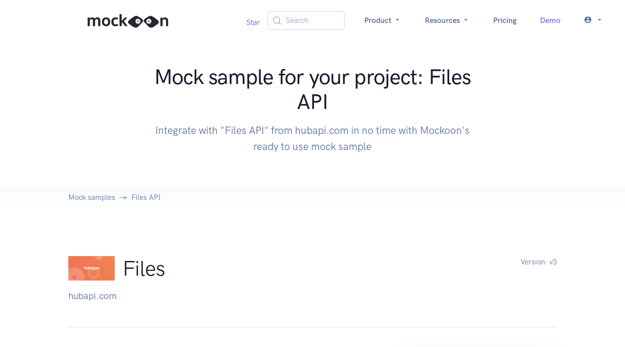

--- FILE ---
content_type: text/html; charset=utf-8
request_url: https://mockoon.com/mock-samples/hubapicom-files/
body_size: 6114
content:
<!DOCTYPE html><html lang="en"><head><meta charSet="UTF-8" data-next-head=""/><meta name="viewport" content="width=device-width, initial-scale=1.0" data-next-head=""/><link rel="icon" type="image/png" href="/favicon-96x96.png" sizes="96x96" data-next-head=""/><link rel="icon" type="image/svg+xml" href="/favicon.svg" data-next-head=""/><link rel="shortcut icon" href="/favicon.ico" data-next-head=""/><link rel="apple-touch-icon" sizes="180x180" href="/apple-touch-icon.png" data-next-head=""/><meta name="apple-mobile-web-app-title" content="Mockoon" data-next-head=""/><link rel="manifest" href="/site.webmanifest" data-next-head=""/><title data-next-head="">Mock sample for your project: Files API </title><meta name="description" content="Integrate with &quot;Files API&quot; from hubapi.com in no time with Mockoon&#x27;s ready to use mock sample" data-next-head=""/><meta property="og:image" content="https://mockoon.com/images/og-image.png" data-next-head=""/><meta property="og:url" content="https://mockoon.com/mock-samples/hubapicom-files/" data-next-head=""/><meta property="og:title" content="Mockoon - Mock sample for your project: Files API " data-next-head=""/><meta property="og:description" content="Integrate with &quot;Files API&quot; from hubapi.com in no time with Mockoon&#x27;s ready to use mock sample" data-next-head=""/><meta property="og:type" content="article" data-next-head=""/><meta name="twitter:card" content="summary" data-next-head=""/><meta name="twitter:title" content="Mockoon - Mock sample for your project: Files API " data-next-head=""/><meta name="twitter:description" content="Integrate with &quot;Files API&quot; from hubapi.com in no time with Mockoon&#x27;s ready to use mock sample" data-next-head=""/><meta name="twitter:image" content="https://mockoon.com/images/twitter-image.png" data-next-head=""/><link rel="preload" href="/fonts/mockoon.woff?9kbgkr" as="font" crossorigin=""/><link rel="preconnect" href="https://HV1IDAB8IU-dsn.algolia.net" crossorigin="anonymous"/><link rel="preload" href="/_next/static/css/4d92c44f4d8f31b9.css" as="style"/><link rel="stylesheet" href="/_next/static/css/4d92c44f4d8f31b9.css" data-n-g=""/><noscript data-n-css=""></noscript><script defer="" noModule="" src="/_next/static/chunks/polyfills-42372ed130431b0a.js"></script><script src="/_next/static/chunks/webpack-68ca06b9238b93ba.js" defer=""></script><script src="/_next/static/chunks/framework-5c6aa4eeab4c6f34.js" defer=""></script><script src="/_next/static/chunks/main-4b319df291f82b79.js" defer=""></script><script src="/_next/static/chunks/pages/_app-fa971a07ca0ca50f.js" defer=""></script><script src="/_next/static/chunks/da4a020c-6ff0bb2492bc43a6.js" defer=""></script><script src="/_next/static/chunks/6439-e8d8f2ce45535c28.js" defer=""></script><script src="/_next/static/chunks/6870-fdf75adfdaeb306d.js" defer=""></script><script src="/_next/static/chunks/9299-950c6118a12933ee.js" defer=""></script><script src="/_next/static/chunks/pages/mock-samples/%5Bslug%5D-54f0bdfe77299a57.js" defer=""></script><script src="/_next/static/I7-3qSvNtBb-W9RnoukVH/_buildManifest.js" defer=""></script><script src="/_next/static/I7-3qSvNtBb-W9RnoukVH/_ssgManifest.js" defer=""></script></head><body><link rel="preload" as="image" href="/images/logo-text-sticker.svg"/><link rel="preload" as="image" href="https://raw.githubusercontent.com/mockoon/mock-samples/main/mock-apis/logos/hubapicom-files.png"/><link rel="preload" as="image" href="https://raw.githubusercontent.com/mockoon/mock-samples/main/mock-apis/logos/hubapicom-cms.png"/><link rel="preload" as="image" href="https://raw.githubusercontent.com/mockoon/mock-samples/main/mock-apis/logos/hubapicom-automation.png"/><link rel="preload" as="image" href="https://raw.githubusercontent.com/mockoon/mock-samples/main/mock-apis/logos/hubapicom-communication-preferences.png"/><link rel="preload" as="image" href="https://raw.githubusercontent.com/mockoon/mock-samples/main/mock-apis/logos/hubapicom-marketing.png"/><link rel="preload" as="image" href="https://raw.githubusercontent.com/mockoon/mock-samples/main/mock-apis/logos/hubapicom-crm.png"/><link rel="preload" as="image" href="https://raw.githubusercontent.com/mockoon/mock-samples/main/mock-apis/logos/hubapicom-analytics.png"/><link rel="preload" as="image" href="https://raw.githubusercontent.com/mockoon/mock-samples/main/mock-apis/logos/hubapicom-conversations.png"/><link rel="preload" as="image" href="https://raw.githubusercontent.com/mockoon/mock-samples/main/mock-apis/logos/hubapicom-webhooks.png"/><link rel="preload" as="image" href="https://raw.githubusercontent.com/mockoon/mock-samples/main/mock-apis/logos/hubapicom-events.png"/><link rel="preload" as="image" href="https://raw.githubusercontent.com/mockoon/mock-samples/main/mock-apis/logos/hubapicom-auth.png"/><link rel="preload" as="image" href="/images/logo-eyes-sticker.svg"/><div id="__next"><nav class="navbar navbar-expand-lg navbar-light bg-white"><div class="container-fluid"><a class="navbar-brand w-100" href="/"><img src="/images/logo-text-sticker.svg" class="navbar-brand-img" alt="Logo"/></a><button class="navbar-toggler" type="button" aria-controls="navbar" aria-expanded="false" aria-label="Toggle navigation"><span class="navbar-toggler-icon"></span></button><div class="collapse navbar-collapse"><ul class="navbar-nav align-items-center ms-auto"><li class="nav-item"><div class="mt-2"><span><a href="https://github.com/mockoon/mockoon" data-color-scheme="no-preference: light; light: light; dark: light;" data-size="large" data-show-count="true" aria-label="Star mockoon/mockoon on GitHub">Star</a></span></div></li><li class="nav-item px-4"><button type="button" class="DocSearch DocSearch-Button" aria-label="Search (Meta+k)" aria-keyshortcuts="Meta+k"><span class="DocSearch-Button-Container"><svg width="20" height="20" class="DocSearch-Search-Icon" viewBox="0 0 24 24" aria-hidden="true"><circle cx="11" cy="11" r="8" stroke="currentColor" fill="none" stroke-width="1.4"></circle><path d="m21 21-4.3-4.3" stroke="currentColor" fill="none" stroke-linecap="round" stroke-linejoin="round"></path></svg><span class="DocSearch-Button-Placeholder">Search</span></span><span class="DocSearch-Button-Keys"></span></button></li><li class="nav-item dropdown text-center"><a class="nav-link dropdown-toggle" href="#" aria-haspopup="true" aria-expanded="false">Product <i class="icon-arrow_drop_down"></i></a><div class="dropdown-menu dropdown-menu-lg  "><div class="row gx-0 gx-md-6"><div class="col-md-6 mb-4 mb-md-0"><div class="row gx-0"><div class="col-12 col-lg-6"><h6 class="dropdown-header">Product</h6><a class="dropdown-item " href="/what-is-mockoon/">What is Mockoon?</a><a class="dropdown-item " href="/cloud/">Mockoon Cloud</a><a class="dropdown-item " href="/use-cases/">Use cases</a><a class="dropdown-item " href="/pricing/">Pricing</a></div></div></div><div class="col-md-6 mb-4 mb-md-0"><div class="row gx-0"><div class="col-12 col-lg-6"><h6 class="dropdown-header">Applications</h6><a class="dropdown-item " href="/download/">Desktop application</a><a class="dropdown-item" href="https://app.mockoon.com">Web app<span class="badge text-bg-warning ms-1">Cloud</span><span class="badge text-bg-info ms-1">Early access</span></a><a class="dropdown-item " href="/cli/">CLI</a><a class="dropdown-item " href="/serverless/">Serverless package</a></div></div></div></div></div></li><li class="nav-item dropdown text-center"><a class="nav-link dropdown-toggle" href="#" aria-haspopup="true" aria-expanded="false">Resources <i class="icon-arrow_drop_down"></i></a><div class="dropdown-menu dropdown-menu-xl  "><div class="row gx-0 gx-md-6"><div class="col-md-4 mb-4 mb-md-0"><div class="row gx-0"><div class="col-12 col-lg-6"><h6 class="dropdown-header">Learn</h6><a class="dropdown-item " href="/docs/latest/about/">Docs</a><a class="dropdown-item " href="/cloud/docs/about/">Cloud Docs</a><a class="dropdown-item " href="/tutorials/">Tutorials</a><a class="dropdown-item " href="/training/">Live Training<span class="ms-2">📅</span></a></div></div></div><div class="col-md-4 mb-4 mb-md-0"><div class="row gx-0"><div class="col-12 col-lg-6"><h6 class="dropdown-header">Tools</h6><a class="dropdown-item " href="/playground/">API Playground</a><a class="dropdown-item active" href="/mock-samples/category/all/">Mock samples</a><a class="dropdown-item " href="/templates/">Templates</a><a class="dropdown-item " href="/tools/">Useful tools</a></div></div></div><div class="col-md-4 mb-4 mb-md-0"><div class="row gx-0"><div class="col-12 col-lg-6"><h6 class="dropdown-header">Misc</h6><a class="dropdown-item " href="/blog/">Blog</a><a href="/releases/9.5.0/" class="dropdown-item ">Releases</a><a class="dropdown-item " href="/features/">Features</a><a class="dropdown-item " href="/faq/">FAQ</a><a class="dropdown-item " href="/public-roadmap/">Roadmap</a></div></div></div></div></div></li><li class="nav-item"><a class="nav-link " href="/pricing/">Pricing</a></li><li class="nav-item"><a class="nav-link text-info " href="/request-demo/">Demo</a></li><li class="nav-item dropdown text-center"><a class="nav-link dropdown-toggle" href="#" aria-haspopup="true" aria-expanded="false"><span class="me-2 vertical-bottom "><i class="icon-account_circle"></i></span><i class="icon-arrow_drop_down"></i></a><ul class="dropdown-menu  "><li class="dropdown-item"><a class="dropdown-link" href="/login/">Log in</a></li><li class="dropdown-item"><a class="dropdown-link" href="/signup/">Sign up</a></li></ul></li></ul></div></div></nav><section class="position-relative pt-8 pb-4"><div class="container"><div class="row align-items-center"><div class="col-12 col-lg-8 mx-auto text-center"><h1 class="display-4 text-center fw-medium  ">Mock sample for your project: Files API </h1><p class="lead   text-center text-gray-700 mb-6 mb-lg-8">Integrate with "Files API" from hubapi.com in no time with Mockoon's ready to use mock sample</p><div class="mt-8"></div></div></div></div></section><nav class="bg-gradient-light-white"><div class="container"><div class="row"><div class="col-12"><ol class="breadcrumb breadcrumb-scroll"><li class="breadcrumb-item"><a href="/mock-samples/category/all/" class="text-gray-700">Mock samples</a></li><li class="breadcrumb-item active" aria-current="page">Files API</li></ol></div></div></div></nav><section class="py-8 py-md-11"><div class="container"><div class="row"><div class="col-12 col-md"><div class="d-flex align-items-center mb-4"><div style="max-height:50px;max-width:25%"><img src="https://raw.githubusercontent.com/mockoon/mock-samples/main/mock-apis/logos/hubapicom-files.png" alt="" class="img-fluid" style="max-height:50px"/></div><h2 class="display-4 mb-0 ms-4">Files</h2></div><p class="fs-lg text-gray-700 mb-5 mb-md-0"> <!-- -->hubapi.com</p></div><div class="col-auto"><p class="fs-sm text-gray-700 mb-5 mb-md-0"><span class="text-gray-700">Version: <!-- -->v3</span></p></div></div><div class="row"><div class="col-12"><hr class="my-6 my-md-8 border-gray-300"/></div></div><div class="row"><div class="col-12 col-md-6 col-lg-4 order-md-2 mb-4 mb-md-0"><div class="card shadow-lg"><div class="card-body"><h4 class="mb-6">Use this API in your project</h4><div class="ms-4"><a class="btn-xs btn btn-primary-subtle undefined " style="background-color:#383944;color:white;opacity:1" href="mockoon://load-environment?url=https://raw.githubusercontent.com/mockoon/mock-samples/main/mock-apis/data/hubapicom-files.json"><span class="icon me-2"><i class="icon-open"></i></span>Open in the application</a></div><div class="ms-4"><button type="button" class="btn-xs btn btn-primary-subtle text-gray-200 undefined" style="background-color:#22232a;opacity:1"><span class="icon me-2 text-success"><i class="icon-copy"></i></span>Copy the CLI command</button></div><div class="ms-4"><a class="btn-xs btn btn-secondary-subtle undefined " href="https://raw.githubusercontent.com/mockoon/mock-samples/main/mock-apis/data/hubapicom-files.json" style="opacity:1"><span class="icon me-2"><i class="icon-download"></i></span>Download mock API file</a></div><div class="mt-6"><a href="#!" class="fw-bold fs-sm text-decoration-none">📖 How to use?</a></div></div><div class="card-footer border-top"><div class="text-gray-700 fs-6">Own this API? Add a<!-- --> <a rel="nofollow" href="/integrations/embedded-button/?dataURL=https://raw.githubusercontent.com/mockoon/mock-samples/main/mock-apis/data/hubapicom-files.json">Mockoon button</a> <!-- -->on your website.</div></div></div></div><div class="col-12 col-md-6 col-lg-8 order-md-1"><p class="text-gray-800 mb-6 mb-md-8">Integrate third-party APIs faster by using "Files API" ready-to-use mock sample. Mocking this API will help you accelerate your development lifecycles and improves your integration tests' quality and reliability by accounting for random failures, slow response time, etc.<br> It also helps reduce your dependency on third-party APIs: no more accounts to create, API keys to provision, accesses to configure, unplanned downtime, etc.</p><h3>Description</h3><p class="text-gray-800 mb-6 mb-md-8">Upload and manage files.</p></div></div><div class="row"><div class="col"><div class="mt-8"><h3>Other APIs by <!-- -->hubapi.com</h3></div></div></div><div class="row gx-8"><div class="mx-auto my-lg-3 col-12 col-xl-4 d-flex" style="min-height:300px;max-height:350px"><div class="card card-border shadow-light mb-6"><div class="card-body h-100 d-flex flex-column"><div class="d-flex align-items-center mb-4"><div style="max-height:50px;max-width:25%"><img src="https://raw.githubusercontent.com/mockoon/mock-samples/main/mock-apis/logos/hubapicom-cms.png" alt="" class="img-fluid" style="max-height:50px"/></div><div class="d-flex flex-column ms-4"><h3 class="fs-4 mb-0">Domains</h3><div class="text-gray-700 fs-6"> <!-- -->hubapi.com</div></div></div><div class="flex-fill overflow-hidden text-gray-700 ellipsis"></div><div class="text-center"><hr/><a class="btn-xs btn btn-primary-subtle " href="/mock-samples/hubapicom-cms/">Use API<i class="icon-arrow_forward ms-2"></i></a></div></div></div></div><div class="mx-auto my-lg-3 col-12 col-xl-4 d-flex" style="min-height:300px;max-height:350px"><div class="card card-border shadow-light mb-6"><div class="card-body h-100 d-flex flex-column"><div class="d-flex align-items-center mb-4"><div style="max-height:50px;max-width:25%"><img src="https://raw.githubusercontent.com/mockoon/mock-samples/main/mock-apis/logos/hubapicom-automation.png" alt="" class="img-fluid" style="max-height:50px"/></div><div class="d-flex flex-column ms-4"><h3 class="fs-4 mb-0">Custom Workflow Actions</h3><div class="text-gray-700 fs-6"> <!-- -->hubapi.com</div></div></div><div class="flex-fill overflow-hidden text-gray-700 ellipsis">Create custom workflow actions</div><div class="text-center"><hr/><a class="btn-xs btn btn-primary-subtle " href="/mock-samples/hubapicom-automation/">Use API<i class="icon-arrow_forward ms-2"></i></a></div></div></div></div><div class="mx-auto my-lg-3 col-12 col-xl-4 d-flex" style="min-height:300px;max-height:350px"><div class="card card-border shadow-light mb-6"><div class="card-body h-100 d-flex flex-column"><div class="d-flex align-items-center mb-4"><div style="max-height:50px;max-width:25%"><img src="https://raw.githubusercontent.com/mockoon/mock-samples/main/mock-apis/logos/hubapicom-communication-preferences.png" alt="" class="img-fluid" style="max-height:50px"/></div><div class="d-flex flex-column ms-4"><h3 class="fs-4 mb-0">Subscriptions</h3><div class="text-gray-700 fs-6"> <!-- -->hubapi.com</div></div></div><div class="flex-fill overflow-hidden text-gray-700 ellipsis">Subscriptions allow contacts to control what forms of communications they receive. Contacts can decide whether they want to receive communication pertaining to a specific topic, brand, or an entire HubSpot account.</div><div class="text-center"><hr/><a class="btn-xs btn btn-primary-subtle " href="/mock-samples/hubapicom-communication-preferences/">Use API<i class="icon-arrow_forward ms-2"></i></a></div></div></div></div><div class="mx-auto my-lg-3 col-12 col-xl-4 d-flex" style="min-height:300px;max-height:350px"><div class="card card-border shadow-light mb-6"><div class="card-body h-100 d-flex flex-column"><div class="d-flex align-items-center mb-4"><div style="max-height:50px;max-width:25%"><img src="https://raw.githubusercontent.com/mockoon/mock-samples/main/mock-apis/logos/hubapicom-marketing.png" alt="" class="img-fluid" style="max-height:50px"/></div><div class="d-flex flex-column ms-4"><h3 class="fs-4 mb-0">Marketing Events Extension</h3><div class="text-gray-700 fs-6"> <!-- -->hubapi.com</div></div></div><div class="flex-fill overflow-hidden text-gray-700 ellipsis">These APIs allow you to interact with HubSpot's Marketing Events Extension. It allows you to:<br />Create, Read or update Marketing Event information in HubSpot<br />Specify whether a HubSpot contact has registered, attended or cancelled a registration to a Marketing Event.<br />Specify a URL that can be called to get the details of a Marketing Event.</div><div class="text-center"><hr/><a class="btn-xs btn btn-primary-subtle " href="/mock-samples/hubapicom-marketing/">Use API<i class="icon-arrow_forward ms-2"></i></a></div></div></div></div><div class="mx-auto my-lg-3 col-12 col-xl-4 d-flex" style="min-height:300px;max-height:350px"><div class="card card-border shadow-light mb-6"><div class="card-body h-100 d-flex flex-column"><div class="d-flex align-items-center mb-4"><div style="max-height:50px;max-width:25%"><img src="https://raw.githubusercontent.com/mockoon/mock-samples/main/mock-apis/logos/hubapicom-crm.png" alt="" class="img-fluid" style="max-height:50px"/></div><div class="d-flex flex-column ms-4"><h3 class="fs-4 mb-0">CRM cards</h3><div class="text-gray-700 fs-6"> <!-- -->hubapi.com</div></div></div><div class="flex-fill overflow-hidden text-gray-700 ellipsis">Allows an app to extend the CRM UI by surfacing custom cards in the sidebar of record pages. These cards are defined up-front as part of app configuration, then populated by external data fetch requests when the record page is accessed by a user.</div><div class="text-center"><hr/><a class="btn-xs btn btn-primary-subtle " href="/mock-samples/hubapicom-crm/">Use API<i class="icon-arrow_forward ms-2"></i></a></div></div></div></div><div class="mx-auto my-lg-3 col-12 col-xl-4 d-flex" style="min-height:300px;max-height:350px"><div class="card card-border shadow-light mb-6"><div class="card-body h-100 d-flex flex-column"><div class="d-flex align-items-center mb-4"><div style="max-height:50px;max-width:25%"><img src="https://raw.githubusercontent.com/mockoon/mock-samples/main/mock-apis/logos/hubapicom-analytics.png" alt="" class="img-fluid" style="max-height:50px"/></div><div class="d-flex flex-column ms-4"><h3 class="fs-4 mb-0">Custom Behavioral Events API</h3><div class="text-gray-700 fs-6"> <!-- -->hubapi.com</div></div></div><div class="flex-fill overflow-hidden text-gray-700 ellipsis">HTTP API for triggering instances of custom behavioral events</div><div class="text-center"><hr/><a class="btn-xs btn btn-primary-subtle " href="/mock-samples/hubapicom-analytics/">Use API<i class="icon-arrow_forward ms-2"></i></a></div></div></div></div><div class="mx-auto my-lg-3 col-12 col-xl-4 d-flex" style="min-height:300px;max-height:350px"><div class="card card-border shadow-light mb-6"><div class="card-body h-100 d-flex flex-column"><div class="d-flex align-items-center mb-4"><div style="max-height:50px;max-width:25%"><img src="https://raw.githubusercontent.com/mockoon/mock-samples/main/mock-apis/logos/hubapicom-conversations.png" alt="" class="img-fluid" style="max-height:50px"/></div><div class="d-flex flex-column ms-4"><h3 class="fs-4 mb-0">Visitor Identification</h3><div class="text-gray-700 fs-6"> <!-- -->hubapi.com</div></div></div><div class="flex-fill overflow-hidden text-gray-700 ellipsis">The Visitor Identification API allows you to pass identification information to the HubSpot chat widget for otherwise unknown visitors that were verified by your own authentication system.</div><div class="text-center"><hr/><a class="btn-xs btn btn-primary-subtle " href="/mock-samples/hubapicom-conversations/">Use API<i class="icon-arrow_forward ms-2"></i></a></div></div></div></div><div class="mx-auto my-lg-3 col-12 col-xl-4 d-flex" style="min-height:300px;max-height:350px"><div class="card card-border shadow-light mb-6"><div class="card-body h-100 d-flex flex-column"><div class="d-flex align-items-center mb-4"><div style="max-height:50px;max-width:25%"><img src="https://raw.githubusercontent.com/mockoon/mock-samples/main/mock-apis/logos/hubapicom-webhooks.png" alt="" class="img-fluid" style="max-height:50px"/></div><div class="d-flex flex-column ms-4"><h3 class="fs-4 mb-0">Webhooks API</h3><div class="text-gray-700 fs-6"> <!-- -->hubapi.com</div></div></div><div class="flex-fill overflow-hidden text-gray-700 ellipsis">Provides a way for apps to subscribe to certain change events in HubSpot. Once configured, apps will receive event payloads containing details about the changes at a specified target URL. There can only be one target URL for receiving event notifications per app.</div><div class="text-center"><hr/><a class="btn-xs btn btn-primary-subtle " href="/mock-samples/hubapicom-webhooks/">Use API<i class="icon-arrow_forward ms-2"></i></a></div></div></div></div><div class="mx-auto my-lg-3 col-12 col-xl-4 d-flex" style="min-height:300px;max-height:350px"><div class="card card-border shadow-light mb-6"><div class="card-body h-100 d-flex flex-column"><div class="d-flex align-items-center mb-4"><div style="max-height:50px;max-width:25%"><img src="https://raw.githubusercontent.com/mockoon/mock-samples/main/mock-apis/logos/hubapicom-events.png" alt="" class="img-fluid" style="max-height:50px"/></div><div class="d-flex flex-column ms-4"><h3 class="fs-4 mb-0">HubSpot Events API</h3><div class="text-gray-700 fs-6"> <!-- -->hubapi.com</div></div></div><div class="flex-fill overflow-hidden text-gray-700 ellipsis">API for accessing CRM object events.</div><div class="text-center"><hr/><a class="btn-xs btn btn-primary-subtle " href="/mock-samples/hubapicom-events/">Use API<i class="icon-arrow_forward ms-2"></i></a></div></div></div></div><div class="mx-auto my-lg-3 col-12 col-xl-4 d-flex" style="min-height:300px;max-height:350px"><div class="card card-border shadow-light mb-6"><div class="card-body h-100 d-flex flex-column"><div class="d-flex align-items-center mb-4"><div style="max-height:50px;max-width:25%"><img src="https://raw.githubusercontent.com/mockoon/mock-samples/main/mock-apis/logos/hubapicom-auth.png" alt="" class="img-fluid" style="max-height:50px"/></div><div class="d-flex flex-column ms-4"><h3 class="fs-4 mb-0">OAuthService</h3><div class="text-gray-700 fs-6"> <!-- -->hubapi.com</div></div></div><div class="flex-fill overflow-hidden text-gray-700 ellipsis"></div><div class="text-center"><hr/><a class="btn-xs btn btn-primary-subtle " href="/mock-samples/hubapicom-auth/">Use API<i class="icon-arrow_forward ms-2"></i></a></div></div></div></div></div><div class="row"><div class="col"><div class="mt-8 text-center"><a class="btn btn-sm btn-secondary-subtle" href="/mock-samples/category/all/">⬅ Back to the list of mock samples</a></div></div></div></div></section><footer class="py-3 bg-gray-200"><div class="container"><div class="row mb-6"><div class="py-8 border-bottom border-gray-300"><div class="row align-items-center text-center text-lg-start"><div class="col-12 col-lg-9"><h3 class="fw-bold text-gray-800 mb-1">Get started today</h3><p class="text-gray-700 mb-6 mb-lg-0">Join thousands of IT professionals who are already using Mockoon to work with APIs better and faster</p></div><div class="col-12 col-lg-3"><a class="col-12 btn btn-primary-subtle" href="/download/"><span><i class="icon-download"></i> Download</span></a></div></div></div></div><div class="row"><div class="col-12 col-lg-1 d-flex flex-column align-items-start opacity-75"><img src="/images/logo-eyes-sticker.svg" alt="Mockoon eyes logo" width="100" class="align-self-center"/></div><div class="col-12 col-lg-3 text-lg-start text-center pt-8 pb-4 pb-lg-0 pt-lg-0"><h6 class="fw-bold text-uppercase">Popular tutorials and articles</h6><ul class="list-unstyled text-gray-700"><li class="mb-2"><a class="text-reset" href="/what-is-mockoon/">What is Mockoon?</a></li><li class="mb-2"><a class="text-reset" href="/tutorials/getting-started/">Getting started with Mockoon 🚀</a></li><li class="mb-2"><a class="text-reset" href="/tutorials/self-host-mock-api-server-cli/">Self-host a mock API with Mockoon CLI</a></li><li class="mb-2"><a class="text-reset" href="/tutorials/partial-mocking-proxy/">Partial mocking with proxy mode</a></li><li class="mb-2"><a class="text-reset" href="/tutorials/requests-recording-auto-mocking/">Requests recording and auto-mocking</a></li><li class="mb-2"><a class="text-reset" href="/tutorials/generate-mock-json-data/">Dynamic mock data with Mockoon&#x27;s templating system</a></li><li class="mb-2"><a class="text-reset" href="/articles/api-guide-what-are-api/">What are APIs?</a></li><li class="mb-2"><a class="text-reset" href="/articles/what-is-api-mocking/">What is API mocking?</a></li><li class="mb-2"><a class="text-reset" href="/use-cases/">Why do you need API mocking?</a></li><li class="mb-2"><a class="text-reset" href="/tutorials/">View all tutorials<i class="icon-arrow_forward ms-2"></i></a></li></ul></div><div class="col-12 col-md-6 col-lg-2 text-lg-start text-center"><h6 class="fw-bold text-uppercase">Learn</h6><ul class="list-unstyled text-gray-700"><li class="mb-2"><a class="text-reset" href="/docs/latest/about/">Docs</a></li><li class="mb-2"><a class="text-reset" href="/cloud/docs/about/">Cloud Docs</a></li><li class="mb-2"><a class="text-reset" href="/faq/">FAQ</a></li><li class="mb-2"><a class="text-reset" href="/blog/">Blog</a></li><li class="mb-2"><a href="/releases/9.5.0/" class="text-reset">Releases</a></li><li class="mb-2"><a class="text-reset" href="/tutorials/">Tutorials</a></li><li class="mb-2"><a class="text-reset" href="/video-tutorials/">Video tutorials</a></li><li class="mb-2"><a class="text-reset" href="/training/">Training</a></li><li class="mb-2"><a class="text-reset" href="/articles/">Articles</a></li><li class="mb-2"><a class="text-reset" href="/compare/">Comparisons</a></li><li class="mb-2"><a class="text-reset" href="/case-studies/">Case studies</a></li></ul></div><div class="col-12 col-md-6 col-lg-2 text-lg-start text-center"><h6 class="fw-bold text-uppercase">Cloud</h6><ul class="list-unstyled text-gray-700"><li class="mb-2"><a class="text-reset" href="/cloud/">Overview</a></li><li class="mb-2"><a class="text-reset" href="/pricing/">Pricing</a></li><li class="mb-2"><a class="text-reset" href="/ai-powered-api-mocking/">AI-powered API mocking</a></li><li class="mb-2"><a class="text-reset" href="/status/">Services status<!-- --> <span class="text-success ps-2">⬤</span></a></li><li class="mb-2"><a class="text-reset" href="/mockoon-cloud-open-source/">We <span class="text-danger">❤</span> open-source</a></li></ul><h6 class="fw-bold text-uppercase">Services</h6><ul class="list-unstyled text-gray-700"><li class="mb-2"><a class="text-reset" href="/training/">Training</a></li><li class="mb-2"><a class="text-reset" href="/custom-services/">Custom services</a></li></ul><h6 class="fw-bold text-uppercase">Apps</h6><ul class="list-unstyled text-gray-700"><li class="mb-2"><a class="text-reset" href="/download/">Desktop application</a></li><li class="mb-2"><a class="text-reset" href="https://app.mockoon.com">Web app<span class="badge text-bg-warning ms-1">Cloud</span><span class="badge text-bg-info ms-1">Early access</span></a></li><li class="mb-2"><a class="text-reset" href="/cli/">CLI</a></li><li class="mb-2"><a class="text-reset" href="/serverless/">Serverless package</a></li></ul></div><div class="col-12 col-md-6 col-lg-2 offset-lg-0 text-lg-start text-center"> <h6 class="fw-bold text-uppercase">Tools</h6><ul class="list-unstyled text-gray-700"><li class="mb-2"><a class="text-reset" href="/playground/">API playground</a></li><li class="mb-2"><a class="text-reset" href="/mock-samples/category/all/">Mock samples</a></li><li class="mb-2"><a class="text-reset" href="/templates/">Templates</a></li><li class="mb-2"><a class="text-reset" href="/integrations/embedded-button/">Mockoon button</a></li><li class="mb-2"><a class="text-reset" href="/tools/">Useful tools</a></li></ul></div><div class="col-12 col-md-6 col-lg-2 offset-lg-0 text-lg-start text-center"><h6 class="fw-bold text-uppercase">More</h6><ul class="list-unstyled text-gray-700 mb-0"><li class="mb-2"><a class="text-reset" href="/about/">About us</a></li><li class="mb-2"><a class="text-reset" href="/sponsor-us/">Sponsor us</a></li><li class="mb-2"><a class="text-reset" href="/public-roadmap/">Public roadmap</a></li><li class="mb-2"><a class="text-reset" href="/contact/">Get support</a></li><li class="mb-2"><a class="text-reset" href="/newsletter/">Newsletter</a></li><li class="mb-2"><a class="text-reset" href="/brand/">Brand assets</a></li><li class="mb-2"><a class="text-reset" href="/oss-friends/">OSS friends</a></li></ul><h6 class="fw-bold text-uppercase">Policies</h6><ul class="list-unstyled text-gray-700 mb-0"><li class="mb-2"><a class="text-reset" href="/terms/">Terms of service</a></li><li class="mb-2"><a class="text-reset" href="/privacy/">Privacy policy</a></li></ul><ul class="align-self-center footer-social list-unstyled list-inline list-social mt-8"><li class="list-inline-item list-social-item me-2"><a href="https://github.com/mockoon/mockoon" target="_blank" rel="noopener" class="text-decoration-none text-reset"><i class="icon-github list-social-icon" aria-hidden="true"></i></a></li><li class="list-inline-item list-social-item"><a href="https://www.youtube.com/channel/UCzkVOmqzbh2CdSU4yHa54wg" target="_blank" rel="noopener" class="text-decoration-none text-reset"><i class="icon-youtube list-social-item" aria-hidden="true"></i></a></li><li class="list-inline-item list-social-item"><a href="https://www.linkedin.com/company/mockoon" target="_blank" rel="noopener" class="text-decoration-none text-reset"><i class="icon-linkedin list-social-item" aria-hidden="true"></i></a></li><li class="list-inline-item list-social-item"><a href="https://www.reddit.com/r/mockoon/" target="_blank" rel="noopener" class="text-decoration-none text-reset"><i class="icon-reddit list-social-item" aria-hidden="true"></i></a></li></ul></div></div><div class="mt-8 text-center"><p class="text-gray-500 h6">© Mockoon 2017 - <!-- -->2026</p></div></div></footer></div><script id="__NEXT_DATA__" type="application/json">{"props":{"pageProps":{"mockAPI":{"title":"Files","slug":"hubapicom-files","version":"v3","description":"Upload and manage files.","categories":[],"provider":"hubapi.com","environmentSrc":"https://raw.githubusercontent.com/mockoon/mock-samples/main/mock-apis/data/hubapicom-files.json","logoSrc":"https://raw.githubusercontent.com/mockoon/mock-samples/main/mock-apis/logos/hubapicom-files.png","logoBg":null,"externalLink":null},"providerMockAPIs":[{"title":"Domains","slug":"hubapicom-cms","version":"v3","description":"","categories":[],"provider":"hubapi.com","environmentSrc":"https://raw.githubusercontent.com/mockoon/mock-samples/main/mock-apis/data/hubapicom-cms.json","logoSrc":"https://raw.githubusercontent.com/mockoon/mock-samples/main/mock-apis/logos/hubapicom-cms.png","logoBg":null,"externalLink":null},{"title":"Custom Workflow Actions","slug":"hubapicom-automation","version":"v4","description":"Create custom workflow actions","categories":[],"provider":"hubapi.com","environmentSrc":"https://raw.githubusercontent.com/mockoon/mock-samples/main/mock-apis/data/hubapicom-automation.json","logoSrc":"https://raw.githubusercontent.com/mockoon/mock-samples/main/mock-apis/logos/hubapicom-automation.png","logoBg":null,"externalLink":null},{"title":"Subscriptions","slug":"hubapicom-communication-preferences","version":"v3","description":"Subscriptions allow contacts to control what forms of communications they receive. Contacts can decide whether they want to receive communication pertaining to a specific topic, brand, or an entire HubSpot account.","categories":[],"provider":"hubapi.com","environmentSrc":"https://raw.githubusercontent.com/mockoon/mock-samples/main/mock-apis/data/hubapicom-communication-preferences.json","logoSrc":"https://raw.githubusercontent.com/mockoon/mock-samples/main/mock-apis/logos/hubapicom-communication-preferences.png","logoBg":null,"externalLink":null},{"title":"Marketing Events Extension","slug":"hubapicom-marketing","version":"v3","description":"These APIs allow you to interact with HubSpot's Marketing Events Extension. It allows you to:\u003cbr /\u003eCreate, Read or update Marketing Event information in HubSpot\u003cbr /\u003eSpecify whether a HubSpot contact has registered, attended or cancelled a registration to a Marketing Event.\u003cbr /\u003eSpecify a URL that can be called to get the details of a Marketing Event.","categories":[],"provider":"hubapi.com","environmentSrc":"https://raw.githubusercontent.com/mockoon/mock-samples/main/mock-apis/data/hubapicom-marketing.json","logoSrc":"https://raw.githubusercontent.com/mockoon/mock-samples/main/mock-apis/logos/hubapicom-marketing.png","logoBg":null,"externalLink":null},{"title":"CRM cards","slug":"hubapicom-crm","version":"v3","description":"Allows an app to extend the CRM UI by surfacing custom cards in the sidebar of record pages. These cards are defined up-front as part of app configuration, then populated by external data fetch requests when the record page is accessed by a user.","categories":[],"provider":"hubapi.com","environmentSrc":"https://raw.githubusercontent.com/mockoon/mock-samples/main/mock-apis/data/hubapicom-crm.json","logoSrc":"https://raw.githubusercontent.com/mockoon/mock-samples/main/mock-apis/logos/hubapicom-crm.png","logoBg":null,"externalLink":null},{"title":"Custom Behavioral Events API","slug":"hubapicom-analytics","version":"v3","description":"HTTP API for triggering instances of custom behavioral events","categories":[],"provider":"hubapi.com","environmentSrc":"https://raw.githubusercontent.com/mockoon/mock-samples/main/mock-apis/data/hubapicom-analytics.json","logoSrc":"https://raw.githubusercontent.com/mockoon/mock-samples/main/mock-apis/logos/hubapicom-analytics.png","logoBg":null,"externalLink":null},{"title":"Visitor Identification","slug":"hubapicom-conversations","version":"v3","description":"The Visitor Identification API allows you to pass identification information to the HubSpot chat widget for otherwise unknown visitors that were verified by your own authentication system.","categories":[],"provider":"hubapi.com","environmentSrc":"https://raw.githubusercontent.com/mockoon/mock-samples/main/mock-apis/data/hubapicom-conversations.json","logoSrc":"https://raw.githubusercontent.com/mockoon/mock-samples/main/mock-apis/logos/hubapicom-conversations.png","logoBg":null,"externalLink":null},{"title":"Webhooks API","slug":"hubapicom-webhooks","version":"v3","description":"Provides a way for apps to subscribe to certain change events in HubSpot. Once configured, apps will receive event payloads containing details about the changes at a specified target URL. There can only be one target URL for receiving event notifications per app.","categories":["customer-relation"],"provider":"hubapi.com","environmentSrc":"https://raw.githubusercontent.com/mockoon/mock-samples/main/mock-apis/data/hubapicom-webhooks.json","logoSrc":"https://raw.githubusercontent.com/mockoon/mock-samples/main/mock-apis/logos/hubapicom-webhooks.png","logoBg":null,"externalLink":null},{"title":"HubSpot Events API","slug":"hubapicom-events","version":"v3","description":"API for accessing CRM object events.","categories":[],"provider":"hubapi.com","environmentSrc":"https://raw.githubusercontent.com/mockoon/mock-samples/main/mock-apis/data/hubapicom-events.json","logoSrc":"https://raw.githubusercontent.com/mockoon/mock-samples/main/mock-apis/logos/hubapicom-events.png","logoBg":null,"externalLink":null},{"title":"OAuthService","slug":"hubapicom-auth","version":"v1","description":"","categories":[],"provider":"hubapi.com","environmentSrc":"https://raw.githubusercontent.com/mockoon/mock-samples/main/mock-apis/data/hubapicom-auth.json","logoSrc":"https://raw.githubusercontent.com/mockoon/mock-samples/main/mock-apis/logos/hubapicom-auth.png","logoBg":null,"externalLink":null}],"categoryMockAPIs":[],"intro":"Integrate third-party APIs faster by using \"Files API\" ready-to-use mock sample. Mocking this API will help you accelerate your development lifecycles and improves your integration tests' quality and reliability by accounting for random failures, slow response time, etc.\u003cbr\u003e It also helps reduce your dependency on third-party APIs: no more accounts to create, API keys to provision, accesses to configure, unplanned downtime, etc."},"__N_SSG":true},"page":"/mock-samples/[slug]","query":{"slug":"hubapicom-files"},"buildId":"I7-3qSvNtBb-W9RnoukVH","isFallback":false,"gsp":true,"scriptLoader":[]}</script></body></html>

--- FILE ---
content_type: image/svg+xml
request_url: https://mockoon.com/images/logo-text-sticker.svg
body_size: 2281
content:
<svg xmlns="http://www.w3.org/2000/svg" xml:space="preserve" style="fill-rule:evenodd;clip-rule:evenodd;stroke-linejoin:round;stroke-miterlimit:2" viewBox="0 0 4620 1015"><path d="M0 0h4620v1014.82H0z" style="fill:none"/><path d="m2392.6 835.276-1.86 5.548-20.47 29.693-27.28 22.542-32.37 14.316-35.71 5.021h-112.99l-30.32-3.6-28.27-10.411-25.1-16.66-16.12-17.305-6.77 10.046-41.12 27.704-50.45 10.226h-95.39l-50.44-10.226-18.96-12.766c-20.39 9.378-41.67 16.55-63.84 21.507l-.01.003c-27.3 6.1-60.36 9.668-99.28 9.668-111.87 0-194.73-38.046-252.89-103.34v-.001c-.41-.46-.82-.921-1.23-1.383l-.35.388c-61.2 66.927-144.82 104.337-254 104.337-67.18 0-126.27-16.202-177.835-46.533-12.257-7.209-23.897-15.105-34.909-23.701l-16.245 24.115-41.127 27.704-50.445 10.226H710.61l-50.444-10.226-41.128-27.704-3.203-4.755-3.203 4.755-41.127 27.704-50.445 10.226h-96.616l-50.445-10.226-41.127-27.704-2.794-4.148-2.795 4.148-41.127 27.704-50.445 10.226h-96.209l-50.445-10.226-41.127-27.704-27.704-41.127L10 782.892V330.1l10.226-50.445 27.704-41.127 41.127-27.704 50.445-10.226h75.331l43.365 7.475 3.691 2.053c32.598-11.669 67.509-17.717 104.827-17.717 58.203 0 106.525 11.129 146.043 31.226 40.659-20.208 86.821-31.226 138.899-31.226 99.354 0 168.697 33.357 214.119 83.534l.022.023c4.592 5.075 9.017 10.414 13.259 16.02 60.338-63.663 142.842-99.574 250.772-99.574 106.44 0 189.44 37.271 251.53 105.786l.01.014c.53.579 1.05 1.16 1.57 1.742 1.12-1.273 2.25-2.536 3.39-3.789 59.82-65.736 144.24-103.753 257.29-103.753 33.42 0 65.16 3.232 95.26 9.517v-56.056l10.23-50.445 27.7-41.127 41.13-27.705 50.44-10.226h95.39l50.45 10.226 41.12 27.705 27.71 41.127 10.22 50.445v70.856l7.78-5.467 51.46-10.662h110.94l37.46 5.536 33.61 15.706 27.77 24.588 19.98 32.171 5.99 22.319c1.18-.949 2.35-1.898 3.52-2.847 46.62-37.905 96.49-71.54 147.45-103.348 60.49-37.759 128.36-83.281 203.32-88.001 72.3-4.555 141.95 26.211 204.83 62.178v.001c70.82 40.515 143.21 84.845 203.44 139.364 60.23-54.52 132.61-98.85 203.44-139.365v-.001c62.88-35.966 132.53-66.732 204.83-62.177 74.96 4.72 142.83 50.242 203.3 87.994 50.98 31.815 100.85 65.45 147.46 103.347 13.95 11.339 28.55 22.648 43.18 34.256l9.85-48.572 27.7-41.127 41.13-27.704 50.45-10.226h75.33l43.36 7.475 5.4 3.003c34.29-12.248 71.36-18.668 111.31-18.668 96.41 0 166.36 31.131 214.57 80.185 47.48 48.316 77.87 118.497 77.87 215.126v295.173l-10.23 50.445-27.7 41.127-41.13 27.704-50.44 10.226h-96.62l-50.44-10.226-41.13-27.704-11.19-16.608-11.18 16.608-41.13 27.704-50.45 10.226h-96.2l-50.45-10.226-41.13-27.704-27.7-41.127-7.56-37.281c-29.2 22.161-58.4 44.321-87.6 66.483-55.18 41.885-112.19 82.94-176.92 107.62-85.95 32.767-186.29 34.527-267.42-8.825v-.001c-41.59-22.228-75.87-55.801-107.89-90.408l-164.67-177.951-164.67 177.951c-32.02 34.607-66.3 68.18-107.89 90.409v.001c-81.13 43.351-181.47 41.591-267.42 8.824-64.73-24.68-121.74-65.735-176.92-107.619-13.78-10.453-27.55-20.905-41.32-31.358Z" style="fill:#fff"/><path d="M234.183 370.232c12.676-16.484 29.107-29.715 49.33-39.655 25.217-12.389 52.946-18.628 83.203-18.628 69.379 0 116.54 22.81 142.197 67.091 13.78-19.704 31.986-35.429 54.655-47.143 25.621-13.242 54.972-19.948 88.09-19.948 57.519 0 99.201 15.17 125.497 44.219l.002.002c26.051 28.791 39.624 72.534 39.624 131.549v295.173c0 5.502-4.46 9.962-9.962 9.962H710.61c-5.501 0-9.961-4.46-9.961-9.962V503.683c0-31.874-5.593-55.78-17.765-71.469-11.506-14.82-29.554-21.736-53.744-21.736-33.654 0-58.491 9.981-74.082 30.98l-.002.003c-16.36 22.019-24.034 55.939-24.034 101.525v239.906c0 5.502-4.46 9.962-9.962 9.962h-96.616c-5.502 0-9.962-4.46-9.962-9.962V503.683c0-31.893-5.534-55.811-17.592-71.509-11.369-14.802-29.348-21.696-53.509-21.696-33.347 0-58.012 10.38-73.58 32.078-16.481 22.964-24.128 61.303-24.128 114.758v225.578c0 5.502-4.46 9.962-9.962 9.962h-96.209c-5.502 0-9.962-4.46-9.962-9.962V330.1c0-5.502 4.46-9.962 9.962-9.962h75.331c4.65 0 8.682 3.217 9.714 7.751l9.636 42.343ZM1352.68 555.678c0 76.887-20.09 136.777-59.52 179.898-39.73 43.443-94.91 65.467-165.78 65.467-44.23 0-83.29-10.063-117.23-30.032-34.159-20.087-60.458-48.903-78.821-86.506-18.086-37.011-27.21-79.943-27.21-128.827 0-76.334 19.942-135.812 59.104-178.668 39.437-43.145 94.877-65.058 166.607-65.058 68.66 0 122.9 22.328 162.96 66.522 39.72 43.85 59.89 102.853 59.89 177.204Zm-329.56 0c0 59.07 12.23 100.687 38.42 124.314 16.84 15.198 39.4 22.521 67.47 22.521 27.73 0 50.01-7.312 66.65-22.486 25.92-23.634 38.02-65.26 38.02-124.349 0-58.4-12.17-99.554-38.25-122.916-16.78-15.041-39.26-22.284-67.24-22.284-36.5 0-63.17 11.589-79.57 35.752-17.25 25.431-25.5 61.969-25.5 109.448ZM1635.85 801.042c-71.85 0-126.28-21.38-163.63-63.313-37.01-41.549-55.95-101.053-55.95-178.777 0-79.114 19.78-139.801 58.48-182.333 38.99-42.849 95.18-64.667 168.87-64.667 49.32 0 93.69 9.217 133.16 27.536 4.72 2.194 6.96 7.661 5.13 12.539l-29.07 77.377c-.94 2.493-2.83 4.506-5.26 5.592a9.9736 9.9736 0 0 1-7.68.189c-39.22-15.265-71.56-23.068-97.09-23.068-28.55 0-51.48 7.298-68.6 22.454-26.54 23.483-38.94 64.854-38.94 123.563 0 48.026 8.76 84.233 27.23 108.375v.003c17.67 23.125 43.72 34.365 77.85 34.365 41.14 0 80.05-10.231 116.74-30.672a9.9714 9.9714 0 0 1 9.9.114c3.04 1.789 4.91 5.057 4.91 8.589v83.923c0 3.532-1.87 6.8-4.91 8.589-18.1 10.63-37.41 18.242-57.94 22.832-20.12 4.496-44.51 6.79-73.2 6.79ZM1970.37 516.571l37.62-46.954c.16-.203.33-.399.51-.588l136.74-145.743c1.88-2.007 4.51-3.146 7.27-3.146h110.94c3.97 0 7.56 2.357 9.14 6 1.58 3.643.84 7.875-1.87 10.772l-176.47 188.362 188.63 251.645c2.27 3.019 2.63 7.057.94 10.431-1.68 3.374-5.13 5.506-8.91 5.506h-112.99c-3.18 0-6.16-1.515-8.04-4.078l-139.11-190.056-41.04 33.718v150.454c0 5.502-4.46 9.962-9.96 9.962h-95.39c-5.5 0-9.96-4.46-9.96-9.962V145.873c0-5.502 4.46-9.962 9.96-9.962h95.39c5.5 0 9.96 4.46 9.96 9.962v310.73c0 .187 0 .374-.01.56l-3.35 59.408ZM4176.99 374.999c13.67-16.844 31.27-30.332 52.83-40.412 26.38-12.328 55.62-18.544 87.74-18.544 57.55 0 100.53 15.151 129.31 44.432 28.72 29.224 43.59 72.891 43.59 131.338v295.173c0 5.502-4.46 9.962-9.96 9.962h-96.62c-5.5 0-9.96-4.46-9.96-9.962V508.598c0-32.054-5.94-56.114-18.83-71.89-12.4-15.156-32.29-22.136-59.23-22.136-37 0-64.28 10.367-81.41 32.213-17.85 22.768-26.12 61.073-26.12 114.623v225.578c0 5.502-4.46 9.962-9.97 9.962h-96.2c-5.51 0-9.97-4.46-9.97-9.962V334.194c0-5.502 4.46-9.962 9.97-9.962h75.33c4.65 0 8.68 3.217 9.71 7.751l9.79 43.016Z" style="fill:#242830;fill-rule:nonzero"/><path d="M3926.68 671.814c-43.74 33.201-87.48 66.399-131.23 99.6-46.14 35.024-93.11 70.504-147.24 91.142-54.13 20.637-117.39 24.746-168.49-2.557-29.88-15.972-53.48-41.304-76.49-66.171-70.98-76.701-141.96-153.406-212.94-230.107-31.01-33.513-32.44-84.612-3.78-120.163 58.42-72.496 144.69-123.749 227.11-170.893 42.77-24.468 88.77-49.737 137.95-46.637 55.27 3.478 102.94 42.263 147.54 70.101 46.76 29.184 92.57 59.928 135.34 94.699 44.35 36.049 99.59 68.864 129.6 120.441 21.61 37.149 27.43 86.633 3.25 122.163-10.53 15.47-25.71 27.067-40.62 38.382ZM2374.95 671.814c-14.9-11.315-30.08-22.912-40.61-38.382-24.18-35.53-18.36-85.014 3.25-122.163 30.01-51.577 85.25-84.392 129.6-120.441 42.77-34.771 88.58-65.515 135.34-94.699 44.6-27.838 92.27-66.623 147.54-70.101 49.18-3.1 95.18 22.169 137.95 46.637 82.42 47.144 168.69 98.397 227.11 170.893 28.66 35.551 27.23 86.65-3.79 120.163l-212.93 230.107c-23.01 24.867-46.61 50.199-76.5 66.171-51.09 27.303-114.36 23.194-168.48 2.557-54.13-20.638-101.1-56.118-147.24-91.142-43.75-33.201-87.49-66.399-131.24-99.6Z" style="fill:#242830"/><path d="M2718.85 526.354c0-73.8 59.32-133.745 132.88-134.757.63-.008 1.26-.013 1.89-.013 74.43 0 134.77 60.339 134.77 134.77 0 74.43-60.34 134.769-134.77 134.769-74.43-.001-134.77-60.339-134.77-134.769ZM3313.25 526.354c0-73.8 59.32-133.745 132.88-134.757.63-.008 1.26-.013 1.89-.013 74.43 0 134.77 60.339 134.77 134.77 0 74.43-60.34 134.769-134.77 134.769-74.43-.001-134.77-60.339-134.77-134.769Z" style="fill:#fff"/><path d="M2812.74 526.354c0-22.576 18.31-40.876 40.88-40.876.62 0 1.24.013 1.85.041 21.72.969 39.02 18.88 39.02 40.835 0 21.954-17.3 39.865-39.02 40.835-.61.027-1.23.041-1.85.041-22.57 0-40.88-18.301-40.88-40.876ZM3407.14 526.354c0-22.576 18.31-40.876 40.88-40.876.62 0 1.24.013 1.85.041 21.72.969 39.02 18.88 39.02 40.835 0 21.954-17.3 39.865-39.02 40.835-.61.027-1.23.041-1.85.041-22.57 0-40.88-18.301-40.88-40.876Z" style="fill:#242830"/></svg>

--- FILE ---
content_type: text/javascript; charset=utf-8
request_url: https://mockoon.com/_next/static/chunks/6439-e8d8f2ce45535c28.js
body_size: 37770
content:
(self.webpackChunk_N_E=self.webpackChunk_N_E||[]).push([[6439],{408:(e,t,r)=>{"use strict";r.d(t,{Ay:()=>s});var n=r(3836),i=!1,o=!1;try{var a={get passive(){return i=!0},get once(){return o=i=!0}};n.A&&(window.addEventListener("test",a,a),window.removeEventListener("test",a,!0))}catch(e){}let s=function(e,t,r,n){if(n&&"boolean"!=typeof n&&!o){var a=n.once,s=n.capture,l=r;!o&&a&&(l=r.__once||function e(n){this.removeEventListener(t,e,s),r.call(this,n)},r.__once=l),e.addEventListener(t,l,i?n:s)}e.addEventListener(t,r,n)}},2855:(e,t,r)=>{"use strict";r.d(t,{A:()=>d});var n=r(15039),i=r.n(n),o=r(14232),a=r(64272),s=r(11853),l=r(73672),u=r(37876);let c=o.forwardRef(({bsPrefix:e,placement:t="right",className:r,style:n,children:o,arrowProps:c,hasDoneInitialMeasure:d,popper:f,show:h,...p},m)=>{e=(0,a.oU)(e,"tooltip");let g=(0,a.Wz)(),[v]=(null==t?void 0:t.split("-"))||[],b=(0,s.G)(v,g),y=n;return h&&!d&&(y={...n,...(0,l.A)(null==f?void 0:f.strategy)}),(0,u.jsxs)("div",{ref:m,style:y,role:"tooltip","x-placement":v,className:i()(r,e,`bs-tooltip-${b}`),...p,children:[(0,u.jsx)("div",{className:"tooltip-arrow",...c}),(0,u.jsx)("div",{className:`${e}-inner`,children:o})]})});c.displayName="Tooltip";let d=Object.assign(c,{TOOLTIP_OFFSET:[0,6]})},3717:e=>{"use strict";e.exports="SECRET_DO_NOT_PASS_THIS_OR_YOU_WILL_BE_FIRED"},3836:(e,t,r)=>{"use strict";r.d(t,{A:()=>n});let n=!!("undefined"!=typeof window&&window.document&&window.document.createElement)},6334:(e,t,r)=>{"use strict";Object.defineProperty(t,"__esModule",{value:!0});var n={default:function(){return O},useLinkStatus:function(){return E}};for(var i in n)Object.defineProperty(t,i,{enumerable:!0,get:n[i]});let o=r(88365),a=r(37876),s=o._(r(14232)),l=r(15948),u=r(2454),c=r(67855),d=r(29313),f=r(61162),h=r(75067),p=r(80301),m=r(43966),g=r(63467),v=r(33872);r(6642);let b=new Set;function y(e,t,r,n){if((0,u.isLocalURL)(t)){if(!n.bypassPrefetchedCheck){let i=t+"%"+r+"%"+(void 0!==n.locale?n.locale:"locale"in e?e.locale:void 0);if(b.has(i))return;b.add(i)}e.prefetch(t,r,n).catch(e=>{})}}function w(e){return"string"==typeof e?e:(0,c.formatUrl)(e)}let x=s.default.forwardRef(function(e,t){let r,n,{href:i,as:o,children:c,prefetch:b=null,passHref:x,replace:k,shallow:E,scroll:O,locale:A,onClick:C,onNavigate:S,onMouseEnter:_,onTouchStart:M,legacyBehavior:R=!1,...D}=e;r=c,R&&("string"==typeof r||"number"==typeof r)&&(r=(0,a.jsx)("a",{children:r}));let T=s.default.useContext(h.RouterContext),F=!1!==b,{href:P,as:j}=s.default.useMemo(()=>{if(!T){let e=w(i);return{href:e,as:o?w(o):e}}let[e,t]=(0,l.resolveHref)(T,i,!0);return{href:e,as:o?(0,l.resolveHref)(T,o):t||e}},[T,i,o]),V=s.default.useRef(P),L=s.default.useRef(j);R&&(n=s.default.Children.only(r));let N=R?n&&"object"==typeof n&&n.ref:t,[I,W,Q]=(0,p.useIntersection)({rootMargin:"200px"}),U=s.default.useCallback(e=>{(L.current!==j||V.current!==P)&&(Q(),L.current=j,V.current=P),I(e)},[j,P,Q,I]),H=(0,v.useMergedRef)(U,N);s.default.useEffect(()=>{!T||W&&F&&y(T,P,j,{locale:A})},[j,P,W,A,F,T?.locale,T]);let B={ref:H,onClick(e){R||"function"!=typeof C||C(e),R&&n.props&&"function"==typeof n.props.onClick&&n.props.onClick(e),!T||e.defaultPrevented||function(e,t,r,n,i,o,a,s,l){let c,{nodeName:d}=e.currentTarget;if(!("A"===d.toUpperCase()&&((c=e.currentTarget.getAttribute("target"))&&"_self"!==c||e.metaKey||e.ctrlKey||e.shiftKey||e.altKey||e.nativeEvent&&2===e.nativeEvent.which)||e.currentTarget.hasAttribute("download"))){if(!(0,u.isLocalURL)(r)){i&&(e.preventDefault(),location.replace(r));return}e.preventDefault(),(()=>{if(l){let e=!1;if(l({preventDefault:()=>{e=!0}}),e)return}let e=a??!0;"beforePopState"in t?t[i?"replace":"push"](r,n,{shallow:o,locale:s,scroll:e}):t[i?"replace":"push"](n||r,{scroll:e})})()}}(e,T,P,j,k,E,O,A,S)},onMouseEnter(e){R||"function"!=typeof _||_(e),R&&n.props&&"function"==typeof n.props.onMouseEnter&&n.props.onMouseEnter(e),T&&y(T,P,j,{locale:A,priority:!0,bypassPrefetchedCheck:!0})},onTouchStart:function(e){R||"function"!=typeof M||M(e),R&&n.props&&"function"==typeof n.props.onTouchStart&&n.props.onTouchStart(e),T&&y(T,P,j,{locale:A,priority:!0,bypassPrefetchedCheck:!0})}};if((0,d.isAbsoluteUrl)(j))B.href=j;else if(!R||x||"a"===n.type&&!("href"in n.props)){let e=void 0!==A?A:T?.locale;B.href=T?.isLocaleDomain&&(0,m.getDomainLocale)(j,e,T?.locales,T?.domainLocales)||(0,g.addBasePath)((0,f.addLocale)(j,e,T?.defaultLocale))}return R?s.default.cloneElement(n,B):(0,a.jsx)("a",{...D,...B,children:r})}),k=(0,s.createContext)({pending:!1}),E=()=>(0,s.useContext)(k),O=x;("function"==typeof t.default||"object"==typeof t.default&&null!==t.default)&&void 0===t.default.__esModule&&(Object.defineProperty(t.default,"__esModule",{value:!0}),Object.assign(t.default,t),e.exports=t.default)},6642:(e,t)=>{"use strict";Object.defineProperty(t,"__esModule",{value:!0}),Object.defineProperty(t,"errorOnce",{enumerable:!0,get:function(){return r}});let r=e=>{}},7941:(e,t,r)=>{"use strict";r.d(t,{Cg:()=>o,_P:()=>s,my:()=>n,s0:()=>a,w4:()=>i});let n=6048e5,i=864e5,o=6e4,a=36e5,s=Symbol.for("constructDateFrom")},9458:(e,t,r)=>{"use strict";r.d(t,{A:()=>i});var n=r(14232);function i(){let e=(0,n.useRef)(!0),t=(0,n.useRef)(()=>e.current);return(0,n.useEffect)(()=>(e.current=!0,()=>{e.current=!1}),[]),t.current}},11107:(e,t,r)=>{"use strict";r.d(t,{A:()=>o});var n=r(69723),i=r(25550);function o(e,t,r,o){null==r&&(s=-1===(a=(0,n.A)(e,"transitionDuration")||"").indexOf("ms")?1e3:1,r=parseFloat(a)*s||0);var a,s,l,u,c,d,f,h=(l=r,void 0===(u=o)&&(u=5),c=!1,d=setTimeout(function(){c||function(e,t,r,n){if(void 0===r&&(r=!1),void 0===n&&(n=!0),e){var i=document.createEvent("HTMLEvents");i.initEvent(t,r,n),e.dispatchEvent(i)}}(e,"transitionend",!0)},l+u),f=(0,i.A)(e,"transitionend",function(){c=!0},{once:!0}),function(){clearTimeout(d),f()}),p=(0,i.A)(e,"transitionend",t);return function(){h(),p()}}},11431:e=>{"use strict";e.exports=function(e,t,r,n,i,o,a,s){if(!e){var l;if(void 0===t)l=Error("Minified exception occurred; use the non-minified dev environment for the full error message and additional helpful warnings.");else{var u=[r,n,i,o,a,s],c=0;(l=Error(t.replace(/%s/g,function(){return u[c++]}))).name="Invariant Violation"}throw l.framesToPop=1,l}}},11853:(e,t,r)=>{"use strict";function n(e,t){let r=e;return"left"===e?r=t?"end":"start":"right"===e&&(r=t?"start":"end"),r}r.d(t,{G:()=>n}),r(14232).Component},13921:(e,t,r)=>{"use strict";r.d(t,{w:()=>i});var n=r(7941);function i(e,t){return"function"==typeof e?e(t):e&&"object"==typeof e&&n._P in e?e[n._P](t):e instanceof Date?new e.constructor(t):new Date(t)}},15039:(e,t)=>{var r;!function(){"use strict";var n={}.hasOwnProperty;function i(){for(var e="",t=0;t<arguments.length;t++){var r=arguments[t];r&&(e=o(e,function(e){if("string"==typeof e||"number"==typeof e)return e;if("object"!=typeof e)return"";if(Array.isArray(e))return i.apply(null,e);if(e.toString!==Object.prototype.toString&&!e.toString.toString().includes("[native code]"))return e.toString();var t="";for(var r in e)n.call(e,r)&&e[r]&&(t=o(t,r));return t}(r)))}return e}function o(e,t){return t?e?e+" "+t:e+t:e}e.exports?(i.default=i,e.exports=i):void 0===(r=(function(){return i}).apply(t,[]))||(e.exports=r)}()},16583:(e,t,r)=>{"use strict";var n;r.d(t,{c:()=>c});let i={lessThanXSeconds:{one:"less than a second",other:"less than {{count}} seconds"},xSeconds:{one:"1 second",other:"{{count}} seconds"},halfAMinute:"half a minute",lessThanXMinutes:{one:"less than a minute",other:"less than {{count}} minutes"},xMinutes:{one:"1 minute",other:"{{count}} minutes"},aboutXHours:{one:"about 1 hour",other:"about {{count}} hours"},xHours:{one:"1 hour",other:"{{count}} hours"},xDays:{one:"1 day",other:"{{count}} days"},aboutXWeeks:{one:"about 1 week",other:"about {{count}} weeks"},xWeeks:{one:"1 week",other:"{{count}} weeks"},aboutXMonths:{one:"about 1 month",other:"about {{count}} months"},xMonths:{one:"1 month",other:"{{count}} months"},aboutXYears:{one:"about 1 year",other:"about {{count}} years"},xYears:{one:"1 year",other:"{{count}} years"},overXYears:{one:"over 1 year",other:"over {{count}} years"},almostXYears:{one:"almost 1 year",other:"almost {{count}} years"}};function o(e){return (t={})=>{let r=t.width?String(t.width):e.defaultWidth;return e.formats[r]||e.formats[e.defaultWidth]}}let a={date:o({formats:{full:"EEEE, MMMM do, y",long:"MMMM do, y",medium:"MMM d, y",short:"MM/dd/yyyy"},defaultWidth:"full"}),time:o({formats:{full:"h:mm:ss a zzzz",long:"h:mm:ss a z",medium:"h:mm:ss a",short:"h:mm a"},defaultWidth:"full"}),dateTime:o({formats:{full:"{{date}} 'at' {{time}}",long:"{{date}} 'at' {{time}}",medium:"{{date}}, {{time}}",short:"{{date}}, {{time}}"},defaultWidth:"full"})},s={lastWeek:"'last' eeee 'at' p",yesterday:"'yesterday at' p",today:"'today at' p",tomorrow:"'tomorrow at' p",nextWeek:"eeee 'at' p",other:"P"};function l(e){return(t,r)=>{let n;if("formatting"===(r?.context?String(r.context):"standalone")&&e.formattingValues){let t=e.defaultFormattingWidth||e.defaultWidth,i=r?.width?String(r.width):t;n=e.formattingValues[i]||e.formattingValues[t]}else{let t=e.defaultWidth,i=r?.width?String(r.width):e.defaultWidth;n=e.values[i]||e.values[t]}return n[e.argumentCallback?e.argumentCallback(t):t]}}function u(e){return(t,r={})=>{let n,i=r.width,o=i&&e.matchPatterns[i]||e.matchPatterns[e.defaultMatchWidth],a=t.match(o);if(!a)return null;let s=a[0],l=i&&e.parsePatterns[i]||e.parsePatterns[e.defaultParseWidth],u=Array.isArray(l)?function(e,t){for(let r=0;r<e.length;r++)if(t(e[r]))return r}(l,e=>e.test(s)):function(e,t){for(let r in e)if(Object.prototype.hasOwnProperty.call(e,r)&&t(e[r]))return r}(l,e=>e.test(s));return n=e.valueCallback?e.valueCallback(u):u,{value:n=r.valueCallback?r.valueCallback(n):n,rest:t.slice(s.length)}}}let c={code:"en-US",formatDistance:(e,t,r)=>{let n,o=i[e];if(n="string"==typeof o?o:1===t?o.one:o.other.replace("{{count}}",t.toString()),r?.addSuffix)if(r.comparison&&r.comparison>0)return"in "+n;else return n+" ago";return n},formatLong:a,formatRelative:(e,t,r,n)=>s[e],localize:{ordinalNumber:(e,t)=>{let r=Number(e),n=r%100;if(n>20||n<10)switch(n%10){case 1:return r+"st";case 2:return r+"nd";case 3:return r+"rd"}return r+"th"},era:l({values:{narrow:["B","A"],abbreviated:["BC","AD"],wide:["Before Christ","Anno Domini"]},defaultWidth:"wide"}),quarter:l({values:{narrow:["1","2","3","4"],abbreviated:["Q1","Q2","Q3","Q4"],wide:["1st quarter","2nd quarter","3rd quarter","4th quarter"]},defaultWidth:"wide",argumentCallback:e=>e-1}),month:l({values:{narrow:["J","F","M","A","M","J","J","A","S","O","N","D"],abbreviated:["Jan","Feb","Mar","Apr","May","Jun","Jul","Aug","Sep","Oct","Nov","Dec"],wide:["January","February","March","April","May","June","July","August","September","October","November","December"]},defaultWidth:"wide"}),day:l({values:{narrow:["S","M","T","W","T","F","S"],short:["Su","Mo","Tu","We","Th","Fr","Sa"],abbreviated:["Sun","Mon","Tue","Wed","Thu","Fri","Sat"],wide:["Sunday","Monday","Tuesday","Wednesday","Thursday","Friday","Saturday"]},defaultWidth:"wide"}),dayPeriod:l({values:{narrow:{am:"a",pm:"p",midnight:"mi",noon:"n",morning:"morning",afternoon:"afternoon",evening:"evening",night:"night"},abbreviated:{am:"AM",pm:"PM",midnight:"midnight",noon:"noon",morning:"morning",afternoon:"afternoon",evening:"evening",night:"night"},wide:{am:"a.m.",pm:"p.m.",midnight:"midnight",noon:"noon",morning:"morning",afternoon:"afternoon",evening:"evening",night:"night"}},defaultWidth:"wide",formattingValues:{narrow:{am:"a",pm:"p",midnight:"mi",noon:"n",morning:"in the morning",afternoon:"in the afternoon",evening:"in the evening",night:"at night"},abbreviated:{am:"AM",pm:"PM",midnight:"midnight",noon:"noon",morning:"in the morning",afternoon:"in the afternoon",evening:"in the evening",night:"at night"},wide:{am:"a.m.",pm:"p.m.",midnight:"midnight",noon:"noon",morning:"in the morning",afternoon:"in the afternoon",evening:"in the evening",night:"at night"}},defaultFormattingWidth:"wide"})},match:{ordinalNumber:(n={matchPattern:/^(\d+)(th|st|nd|rd)?/i,parsePattern:/\d+/i,valueCallback:e=>parseInt(e,10)},(e,t={})=>{let r=e.match(n.matchPattern);if(!r)return null;let i=r[0],o=e.match(n.parsePattern);if(!o)return null;let a=n.valueCallback?n.valueCallback(o[0]):o[0];return{value:a=t.valueCallback?t.valueCallback(a):a,rest:e.slice(i.length)}}),era:u({matchPatterns:{narrow:/^(b|a)/i,abbreviated:/^(b\.?\s?c\.?|b\.?\s?c\.?\s?e\.?|a\.?\s?d\.?|c\.?\s?e\.?)/i,wide:/^(before christ|before common era|anno domini|common era)/i},defaultMatchWidth:"wide",parsePatterns:{any:[/^b/i,/^(a|c)/i]},defaultParseWidth:"any"}),quarter:u({matchPatterns:{narrow:/^[1234]/i,abbreviated:/^q[1234]/i,wide:/^[1234](th|st|nd|rd)? quarter/i},defaultMatchWidth:"wide",parsePatterns:{any:[/1/i,/2/i,/3/i,/4/i]},defaultParseWidth:"any",valueCallback:e=>e+1}),month:u({matchPatterns:{narrow:/^[jfmasond]/i,abbreviated:/^(jan|feb|mar|apr|may|jun|jul|aug|sep|oct|nov|dec)/i,wide:/^(january|february|march|april|may|june|july|august|september|october|november|december)/i},defaultMatchWidth:"wide",parsePatterns:{narrow:[/^j/i,/^f/i,/^m/i,/^a/i,/^m/i,/^j/i,/^j/i,/^a/i,/^s/i,/^o/i,/^n/i,/^d/i],any:[/^ja/i,/^f/i,/^mar/i,/^ap/i,/^may/i,/^jun/i,/^jul/i,/^au/i,/^s/i,/^o/i,/^n/i,/^d/i]},defaultParseWidth:"any"}),day:u({matchPatterns:{narrow:/^[smtwf]/i,short:/^(su|mo|tu|we|th|fr|sa)/i,abbreviated:/^(sun|mon|tue|wed|thu|fri|sat)/i,wide:/^(sunday|monday|tuesday|wednesday|thursday|friday|saturday)/i},defaultMatchWidth:"wide",parsePatterns:{narrow:[/^s/i,/^m/i,/^t/i,/^w/i,/^t/i,/^f/i,/^s/i],any:[/^su/i,/^m/i,/^tu/i,/^w/i,/^th/i,/^f/i,/^sa/i]},defaultParseWidth:"any"}),dayPeriod:u({matchPatterns:{narrow:/^(a|p|mi|n|(in the|at) (morning|afternoon|evening|night))/i,any:/^([ap]\.?\s?m\.?|midnight|noon|(in the|at) (morning|afternoon|evening|night))/i},defaultMatchWidth:"any",parsePatterns:{any:{am:/^a/i,pm:/^p/i,midnight:/^mi/i,noon:/^no/i,morning:/morning/i,afternoon:/afternoon/i,evening:/evening/i,night:/night/i}},defaultParseWidth:"any"})},options:{weekStartsOn:0,firstWeekContainsDate:1}}},17831:(e,t,r)=>{"use strict";r.d(t,{A:()=>l});var n=r(24037),i=r(3836),o=r(14232),a=r(22774);let s=(e,t)=>i.A?null==e?(t||(0,n.A)()).body:("function"==typeof e&&(e=e()),e&&"current"in e&&(e=e.current),e&&("nodeType"in e||e.getBoundingClientRect))?e:null:null;function l(e,t){let r=(0,a.A)(),[n,i]=(0,o.useState)(()=>s(e,null==r?void 0:r.document));if(!n){let t=s(e);t&&i(t)}return(0,o.useEffect)(()=>{t&&n&&t(n)},[t,n]),(0,o.useEffect)(()=>{let t=s(e);t!==n&&i(t)},[e,n]),n}},22774:(e,t,r)=>{"use strict";r.d(t,{A:()=>a});var n=r(14232),i=r(3836);let o=(0,n.createContext)(i.A?window:void 0);function a(){return(0,n.useContext)(o)}o.Provider},23840:(e,t,r)=>{"use strict";r.d(t,{_K:()=>d,ns:()=>c,ze:()=>f,Ay:()=>m});var n=r(40670);function i(e,t){return(i=Object.setPrototypeOf?Object.setPrototypeOf.bind():function(e,t){return e.__proto__=t,e})(e,t)}var o=r(14232),a=r(98477);let s=o.createContext(null);var l="unmounted",u="exited",c="entering",d="entered",f="exiting",h=function(e){function t(t,r){var n,i=e.call(this,t,r)||this,o=r&&!r.isMounting?t.enter:t.appear;return i.appearStatus=null,t.in?o?(n=u,i.appearStatus=c):n=d:n=t.unmountOnExit||t.mountOnEnter?l:u,i.state={status:n},i.nextCallback=null,i}t.prototype=Object.create(e.prototype),t.prototype.constructor=t,i(t,e),t.getDerivedStateFromProps=function(e,t){return e.in&&t.status===l?{status:u}:null};var r=t.prototype;return r.componentDidMount=function(){this.updateStatus(!0,this.appearStatus)},r.componentDidUpdate=function(e){var t=null;if(e!==this.props){var r=this.state.status;this.props.in?r!==c&&r!==d&&(t=c):(r===c||r===d)&&(t=f)}this.updateStatus(!1,t)},r.componentWillUnmount=function(){this.cancelNextCallback()},r.getTimeouts=function(){var e,t,r,n=this.props.timeout;return e=t=r=n,null!=n&&"number"!=typeof n&&(e=n.exit,t=n.enter,r=void 0!==n.appear?n.appear:t),{exit:e,enter:t,appear:r}},r.updateStatus=function(e,t){if(void 0===e&&(e=!1),null!==t)if(this.cancelNextCallback(),t===c){if(this.props.unmountOnExit||this.props.mountOnEnter){var r=this.props.nodeRef?this.props.nodeRef.current:a.findDOMNode(this);r&&r.scrollTop}this.performEnter(e)}else this.performExit();else this.props.unmountOnExit&&this.state.status===u&&this.setState({status:l})},r.performEnter=function(e){var t=this,r=this.props.enter,n=this.context?this.context.isMounting:e,i=this.props.nodeRef?[n]:[a.findDOMNode(this),n],o=i[0],s=i[1],l=this.getTimeouts(),u=n?l.appear:l.enter;(e||r)&&1?(this.props.onEnter(o,s),this.safeSetState({status:c},function(){t.props.onEntering(o,s),t.onTransitionEnd(u,function(){t.safeSetState({status:d},function(){t.props.onEntered(o,s)})})})):this.safeSetState({status:d},function(){t.props.onEntered(o)})},r.performExit=function(){var e=this,t=this.props.exit,r=this.getTimeouts(),n=this.props.nodeRef?void 0:a.findDOMNode(this);t?(this.props.onExit(n),this.safeSetState({status:f},function(){e.props.onExiting(n),e.onTransitionEnd(r.exit,function(){e.safeSetState({status:u},function(){e.props.onExited(n)})})})):this.safeSetState({status:u},function(){e.props.onExited(n)})},r.cancelNextCallback=function(){null!==this.nextCallback&&(this.nextCallback.cancel(),this.nextCallback=null)},r.safeSetState=function(e,t){t=this.setNextCallback(t),this.setState(e,t)},r.setNextCallback=function(e){var t=this,r=!0;return this.nextCallback=function(n){r&&(r=!1,t.nextCallback=null,e(n))},this.nextCallback.cancel=function(){r=!1},this.nextCallback},r.onTransitionEnd=function(e,t){this.setNextCallback(t);var r=this.props.nodeRef?this.props.nodeRef.current:a.findDOMNode(this),n=null==e&&!this.props.addEndListener;if(!r||n)return void setTimeout(this.nextCallback,0);if(this.props.addEndListener){var i=this.props.nodeRef?[this.nextCallback]:[r,this.nextCallback],o=i[0],s=i[1];this.props.addEndListener(o,s)}null!=e&&setTimeout(this.nextCallback,e)},r.render=function(){var e=this.state.status;if(e===l)return null;var t=this.props,r=t.children,i=(t.in,t.mountOnEnter,t.unmountOnExit,t.appear,t.enter,t.exit,t.timeout,t.addEndListener,t.onEnter,t.onEntering,t.onEntered,t.onExit,t.onExiting,t.onExited,t.nodeRef,(0,n.A)(t,["children","in","mountOnEnter","unmountOnExit","appear","enter","exit","timeout","addEndListener","onEnter","onEntering","onEntered","onExit","onExiting","onExited","nodeRef"]));return o.createElement(s.Provider,{value:null},"function"==typeof r?r(e,i):o.cloneElement(o.Children.only(r),i))},t}(o.Component);function p(){}h.contextType=s,h.propTypes={},h.defaultProps={in:!1,mountOnEnter:!1,unmountOnExit:!1,appear:!1,enter:!0,exit:!0,onEnter:p,onEntering:p,onEntered:p,onExit:p,onExiting:p,onExited:p},h.UNMOUNTED=l,h.EXITED=u,h.ENTERING=c,h.ENTERED=d,h.EXITING=f;let m=h},24037:(e,t,r)=>{"use strict";function n(e){return e&&e.ownerDocument||document}r.d(t,{A:()=>n})},25016:(e,t,r)=>{"use strict";r.d(t,{A:()=>o});var n=r(14232);let i=function(e){let t=(0,n.useRef)(e);return(0,n.useEffect)(()=>{t.current=e},[e]),t};function o(e){let t=i(e);return(0,n.useCallback)(function(...e){return t.current&&t.current(...e)},[t])}},25550:(e,t,r)=>{"use strict";r.d(t,{A:()=>o});var n=r(408),i=r(28787);let o=function(e,t,r,o){return(0,n.Ay)(e,t,r,o),function(){(0,i.A)(e,t,r,o)}}},28787:(e,t,r)=>{"use strict";r.d(t,{A:()=>n});let n=function(e,t,r,n){var i=n&&"boolean"!=typeof n?n.capture:n;e.removeEventListener(t,r,i),r.__once&&e.removeEventListener(t,r.__once,i)}},28910:(e,t,r)=>{"use strict";r.d(t,{E0:()=>h,VA:()=>f});var n=r(14232);function i(e,t){(null==t||t>e.length)&&(t=e.length);for(var r=0,n=Array(t);r<t;r++)n[r]=e[r];return n}function o(e,t){var r=Object.keys(e);if(Object.getOwnPropertySymbols){var n=Object.getOwnPropertySymbols(e);t&&(n=n.filter(function(t){return Object.getOwnPropertyDescriptor(e,t).enumerable})),r.push.apply(r,n)}return r}function a(e){for(var t=1;t<arguments.length;t++){var r=null!=arguments[t]?arguments[t]:{};t%2?o(Object(r),!0).forEach(function(t){!function(e,t,r){var n;(t="symbol"==typeof(n=function(e,t){if("object"!=typeof e||!e)return e;var r=e[Symbol.toPrimitive];if(void 0!==r){var n=r.call(e,t||"default");if("object"!=typeof n)return n;throw TypeError("@@toPrimitive must return a primitive value.")}return("string"===t?String:Number)(e)}(t,"string"))?n:n+"")in e?Object.defineProperty(e,t,{value:r,enumerable:!0,configurable:!0,writable:!0}):e[t]=r}(e,t,r[t])}):Object.getOwnPropertyDescriptors?Object.defineProperties(e,Object.getOwnPropertyDescriptors(r)):o(Object(r)).forEach(function(t){Object.defineProperty(e,t,Object.getOwnPropertyDescriptor(r,t))})}return e}function s(e,t){return function(e){if(Array.isArray(e))return e}(e)||function(e,t){var r=null==e?null:"undefined"!=typeof Symbol&&e[Symbol.iterator]||e["@@iterator"];if(null!=r){var n,i,o,a,s=[],l=!0,u=!1;try{if(o=(r=r.call(e)).next,0===t);else for(;!(l=(n=o.call(r)).done)&&(s.push(n.value),s.length!==t);l=!0);}catch(e){u=!0,i=e}finally{try{if(!l&&null!=r.return&&(a=r.return(),Object(a)!==a))return}finally{if(u)throw i}}return s}}(e,t)||function(e,t){if(e){if("string"==typeof e)return i(e,t);var r=({}).toString.call(e).slice(8,-1);return"Object"===r&&e.constructor&&(r=e.constructor.name),"Map"===r||"Set"===r?Array.from(e):"Arguments"===r||/^(?:Ui|I)nt(?:8|16|32)(?:Clamped)?Array$/.test(r)?i(e,t):void 0}}(e,t)||function(){throw TypeError("Invalid attempt to destructure non-iterable instance.\nIn order to be iterable, non-array objects must have a [Symbol.iterator]() method.")}()}var l={"Ctrl/Cmd+K":!0,"/":!0},u=function(e){var t=e.theme;(0,n.useEffect)(function(){if(t){var e=document.documentElement.dataset.theme;if(t!==e)return document.documentElement.dataset.theme=t,function(){void 0===e?delete document.documentElement.dataset.theme:document.documentElement.dataset.theme=e}}},[t])},c=["children","theme"],d=n.createContext(void 0);function f(e){var t,r,i,o,f,h,p,m,g,v,b,y=e.children,w=e.theme,x=function(e,t){if(null==e)return{};var r,n,i=function(e,t){if(null==e)return{};var r={};for(var n in e)if(({}).hasOwnProperty.call(e,n)){if(-1!==t.indexOf(n))continue;r[n]=e[n]}return r}(e,t);if(Object.getOwnPropertySymbols){var o=Object.getOwnPropertySymbols(e);for(n=0;n<o.length;n++)r=o[n],-1===t.indexOf(r)&&({}).propertyIsEnumerable.call(e,r)&&(i[r]=e[r])}return i}(e,c),k=s(n.useState("ready"),2),E=k[0],O=k[1],A=s(n.useState(x.initialQuery||""),2),C=A[0],S=A[1],_=n.useRef(null),M=(t=x.keyboardShortcuts,a(a({},l),t)),R=["modal-search","modal-askai"].includes(E),D="modal-askai"===E,T=n.useCallback(function(){O("modal-search")},[]),F=n.useCallback(function(){var e,t;O("ready"),null==(e=_.current)||e.focus(),S(null!=(t=x.initialQuery)?t:"")},[O,x.initialQuery]),P=n.useCallback(function(e){O(e?"modal-askai":"modal-search")},[O]),j=n.useCallback(function(e){O("modal-search"),S(e.key)},[O,S]);u({theme:w}),i=(r={isOpen:R,onOpen:T,onClose:F,onAskAiToggle:P,onInput:j,isAskAiActive:D,searchButtonRef:_,keyboardShortcuts:M}).isOpen,o=r.isAskAiActive,f=r.onAskAiToggle,h=r.onClose,p=r.onOpen,m=r.onInput,g=r.searchButtonRef,b=void 0===(v=r.keyboardShortcuts)?l:v,n.useEffect(function(){function e(e){var t;if(i&&"Escape"===e.code&&o)f(!1);else{var r,n,a=b["Ctrl/Cmd+K"]&&"k"===(null==(t=e.key)?void 0:t.toLowerCase())&&(e.metaKey||e.ctrlKey),s=b["/"]&&"/"===e.key;if("Escape"===e.code&&i||a||(n=(r=e.composedPath()[0]).tagName,!r.isContentEditable&&"INPUT"!==n&&"SELECT"!==n&&"TEXTAREA"!==n&&s&&!i))return e.preventDefault(),void(i?h():document.body.classList.contains("DocSearch--active")||p());g&&g.current===document.activeElement&&m&&/[a-zA-Z0-9]/.test(String.fromCharCode(e.keyCode))&&m(e)}}return window.addEventListener("keydown",e),function(){window.removeEventListener("keydown",e)}},[i,o,g,b,p,h,m,f]);var V=n.useMemo(function(){return{docsearchState:E,setDocsearchState:O,searchButtonRef:_,initialQuery:C,keyboardShortcuts:M,openModal:T,closeModal:F,isAskAiActive:D,isModalActive:R,onAskAiToggle:P}},[E,_,C,M,T,F,D,R,P]);return n.createElement(d.Provider,{value:V},y)}function h(){var e=n.useContext(d);if(void 0===e)throw Error("`useDocSearch` must be used within the `DocSearch` provider");return e}d.displayName="DocSearchContext",f.displayName="DocSearch"},30848:(e,t,r)=>{"use strict";r.d(t,{m:()=>l});var n=r(78333);function i(e){let t=(0,n.a)(e),r=new Date(Date.UTC(t.getFullYear(),t.getMonth(),t.getDate(),t.getHours(),t.getMinutes(),t.getSeconds(),t.getMilliseconds()));return r.setUTCFullYear(t.getFullYear()),e-r}var o=r(97901),a=r(7941);function s(e,t){let r=(0,n.a)(e,t?.in);return r.setHours(0,0,0,0),r}function l(e,t,r){let[n,l]=(0,o.x)(r?.in,e,t),u=s(n),c=s(l);return Math.round((u-i(u)-(c-i(c)))/a.w4)}},33872:(e,t,r)=>{"use strict";Object.defineProperty(t,"__esModule",{value:!0}),Object.defineProperty(t,"useMergedRef",{enumerable:!0,get:function(){return i}});let n=r(14232);function i(e,t){let r=(0,n.useRef)(null),i=(0,n.useRef)(null);return(0,n.useCallback)(n=>{if(null===n){let e=r.current;e&&(r.current=null,e());let t=i.current;t&&(i.current=null,t())}else e&&(r.current=o(e,n)),t&&(i.current=o(t,n))},[e,t])}function o(e,t){if("function"!=typeof e)return e.current=t,()=>{e.current=null};{let r=e(t);return"function"==typeof r?r:()=>e(null)}}("function"==typeof t.default||"object"==typeof t.default&&null!==t.default)&&void 0===t.default.__esModule&&(Object.defineProperty(t.default,"__esModule",{value:!0}),Object.assign(t.default,t),e.exports=t.default)},35484:(e,t,r)=>{"use strict";r.d(t,{A:()=>a});var n=r(14232),i=r(42832);let o=0x80000000-1;function a(){let e,t,r=(e=(0,n.useRef)(!0),t=(0,n.useRef)(()=>e.current),(0,n.useEffect)(()=>(e.current=!0,()=>{e.current=!1}),[]),t.current),a=(0,n.useRef)();return(0,i.A)(()=>clearTimeout(a.current)),(0,n.useMemo)(()=>{let e=()=>clearTimeout(a.current);return{set:function(t,n=0){r()&&(e(),n<=o?a.current=setTimeout(t,n):function e(t,r,n){let i=n-Date.now();t.current=i<=o?setTimeout(r,i):setTimeout(()=>e(t,r,n),o)}(a,t,Date.now()+n))},clear:e,handleRef:a}},[])}},37622:(e,t,r)=>{"use strict";r.d(t,{A:()=>o});var n=r(14232);let i=e=>e&&"function"!=typeof e?t=>{e.current=t}:e,o=function(e,t){return(0,n.useMemo)(()=>{let r,n;return r=i(e),n=i(t),e=>{r&&r(e),n&&n(e)}},[e,t])}},40670:(e,t,r)=>{"use strict";function n(e,t){if(null==e)return{};var r={};for(var n in e)if(({}).hasOwnProperty.call(e,n)){if(-1!==t.indexOf(n))continue;r[n]=e[n]}return r}r.d(t,{A:()=>n})},42832:(e,t,r)=>{"use strict";r.d(t,{A:()=>i});var n=r(14232);function i(e){let t,r=((t=(0,n.useRef)(e)).current=e,t);(0,n.useEffect)(()=>()=>r.current(),[])}},43543:(e,t,r)=>{"use strict";r.d(t,{G:()=>i});var n=r(78333);function i(e){return+(0,n.a)(e)>Date.now()}},43966:(e,t,r)=>{"use strict";function n(e,t,r,n){return!1}Object.defineProperty(t,"__esModule",{value:!0}),Object.defineProperty(t,"getDomainLocale",{enumerable:!0,get:function(){return n}}),r(76720),("function"==typeof t.default||"object"==typeof t.default&&null!==t.default)&&void 0===t.default.__esModule&&(Object.defineProperty(t.default,"__esModule",{value:!0}),Object.assign(t.default,t),e.exports=t.default)},46259:(e,t,r)=>{"use strict";r.d(t,{Y:()=>i});var n=r(78333);function i(e,t){return+(0,n.a)(e)<+(0,n.a)(t)}},48230:(e,t,r)=>{e.exports=r(6334)},50132:(e,t,r)=>{"use strict";r.d(t,{A:()=>e9});var n,i,o,a,s,l=r(82276),u=r(95062),c=r.n(u),d=r(14232),f=r(35484),h=r(68547),p=r.n(h);r(11431);var m=r(37622),g=r(54644),v=r(15039),b=r.n(v),y=r(98477);function w(){return(0,d.useState)(null)}var x=r(59672),k=Object.prototype.hasOwnProperty;function E(e,t,r){for(r of e.keys())if(O(r,t))return r}function O(e,t){var r,n,i;if(e===t)return!0;if(e&&t&&(r=e.constructor)===t.constructor){if(r===Date)return e.getTime()===t.getTime();if(r===RegExp)return e.toString()===t.toString();if(r===Array){if((n=e.length)===t.length)for(;n--&&O(e[n],t[n]););return -1===n}if(r===Set){if(e.size!==t.size)return!1;for(n of e)if((i=n)&&"object"==typeof i&&!(i=E(t,i))||!t.has(i))return!1;return!0}if(r===Map){if(e.size!==t.size)return!1;for(n of e)if((i=n[0])&&"object"==typeof i&&!(i=E(t,i))||!O(n[1],t.get(i)))return!1;return!0}if(r===ArrayBuffer)e=new Uint8Array(e),t=new Uint8Array(t);else if(r===DataView){if((n=e.byteLength)===t.byteLength)for(;n--&&e.getInt8(n)===t.getInt8(n););return -1===n}if(ArrayBuffer.isView(e)){if((n=e.byteLength)===t.byteLength)for(;n--&&e[n]===t[n];);return -1===n}if(!r||"object"==typeof e){for(r in n=0,e)if(k.call(e,r)&&++n&&!k.call(t,r)||!(r in t)||!O(e[r],t[r]))return!1;return Object.keys(t).length===n}}return e!=e&&t!=t}var A=r(9458);let C=function(e){let t=(0,A.A)();return[e[0],(0,d.useCallback)(r=>{if(t())return e[1](r)},[t,e[1]])]};function S(e){return e.split("-")[0]}function _(e){if(null==e)return window;if("[object Window]"!==e.toString()){var t=e.ownerDocument;return t&&t.defaultView||window}return e}function M(e){var t=_(e).Element;return e instanceof t||e instanceof Element}function R(e){var t=_(e).HTMLElement;return e instanceof t||e instanceof HTMLElement}function D(e){if("undefined"==typeof ShadowRoot)return!1;var t=_(e).ShadowRoot;return e instanceof t||e instanceof ShadowRoot}var T=Math.max,F=Math.min,P=Math.round;function j(){var e=navigator.userAgentData;return null!=e&&e.brands&&Array.isArray(e.brands)?e.brands.map(function(e){return e.brand+"/"+e.version}).join(" "):navigator.userAgent}function V(){return!/^((?!chrome|android).)*safari/i.test(j())}function L(e,t,r){void 0===t&&(t=!1),void 0===r&&(r=!1);var n=e.getBoundingClientRect(),i=1,o=1;t&&R(e)&&(i=e.offsetWidth>0&&P(n.width)/e.offsetWidth||1,o=e.offsetHeight>0&&P(n.height)/e.offsetHeight||1);var a=(M(e)?_(e):window).visualViewport,s=!V()&&r,l=(n.left+(s&&a?a.offsetLeft:0))/i,u=(n.top+(s&&a?a.offsetTop:0))/o,c=n.width/i,d=n.height/o;return{width:c,height:d,top:u,right:l+c,bottom:u+d,left:l,x:l,y:u}}function N(e){var t=L(e),r=e.offsetWidth,n=e.offsetHeight;return 1>=Math.abs(t.width-r)&&(r=t.width),1>=Math.abs(t.height-n)&&(n=t.height),{x:e.offsetLeft,y:e.offsetTop,width:r,height:n}}function I(e,t){var r=t.getRootNode&&t.getRootNode();if(e.contains(t))return!0;if(r&&D(r)){var n=t;do{if(n&&e.isSameNode(n))return!0;n=n.parentNode||n.host}while(n)}return!1}function W(e){return e?(e.nodeName||"").toLowerCase():null}function Q(e){return _(e).getComputedStyle(e)}function U(e){return((M(e)?e.ownerDocument:e.document)||window.document).documentElement}function H(e){return"html"===W(e)?e:e.assignedSlot||e.parentNode||(D(e)?e.host:null)||U(e)}function B(e){return R(e)&&"fixed"!==Q(e).position?e.offsetParent:null}function q(e){for(var t=_(e),r=B(e);r&&["table","td","th"].indexOf(W(r))>=0&&"static"===Q(r).position;)r=B(r);return r&&("html"===W(r)||"body"===W(r)&&"static"===Q(r).position)?t:r||function(e){var t=/firefox/i.test(j());if(/Trident/i.test(j())&&R(e)&&"fixed"===Q(e).position)return null;var r=H(e);for(D(r)&&(r=r.host);R(r)&&0>["html","body"].indexOf(W(r));){var n=Q(r);if("none"!==n.transform||"none"!==n.perspective||"paint"===n.contain||-1!==["transform","perspective"].indexOf(n.willChange)||t&&"filter"===n.willChange||t&&n.filter&&"none"!==n.filter)return r;r=r.parentNode}return null}(e)||t}function z(e){return["top","bottom"].indexOf(e)>=0?"x":"y"}function G(e,t,r){return T(e,F(t,r))}function Y(){return{top:0,right:0,bottom:0,left:0}}function Z(e){return Object.assign({},Y(),e)}function $(e,t){return t.reduce(function(t,r){return t[r]=e,t},{})}var X="bottom",K="right",J="left",ee="auto",et=["top",X,K,J],er="start",en="viewport",ei="popper",eo=et.reduce(function(e,t){return e.concat([t+"-"+er,t+"-end"])},[]),ea=[].concat(et,[ee]).reduce(function(e,t){return e.concat([t,t+"-"+er,t+"-end"])},[]),es=["beforeRead","read","afterRead","beforeMain","main","afterMain","beforeWrite","write","afterWrite"];function el(e){return e.split("-")[1]}var eu={top:"auto",right:"auto",bottom:"auto",left:"auto"};function ec(e){var t,r,n,i,o,a,s,l=e.popper,u=e.popperRect,c=e.placement,d=e.variation,f=e.offsets,h=e.position,p=e.gpuAcceleration,m=e.adaptive,g=e.roundOffsets,v=e.isFixed,b=f.x,y=void 0===b?0:b,w=f.y,x=void 0===w?0:w,k="function"==typeof g?g({x:y,y:x}):{x:y,y:x};y=k.x,x=k.y;var E=f.hasOwnProperty("x"),O=f.hasOwnProperty("y"),A=J,C="top",S=window;if(m){var M=q(l),R="clientHeight",D="clientWidth";M===_(l)&&"static"!==Q(M=U(l)).position&&"absolute"===h&&(R="scrollHeight",D="scrollWidth"),("top"===c||(c===J||c===K)&&"end"===d)&&(C=X,x-=(v&&M===S&&S.visualViewport?S.visualViewport.height:M[R])-u.height,x*=p?1:-1),(c===J||("top"===c||c===X)&&"end"===d)&&(A=K,y-=(v&&M===S&&S.visualViewport?S.visualViewport.width:M[D])-u.width,y*=p?1:-1)}var T=Object.assign({position:h},m&&eu),F=!0===g?(t={x:y,y:x},r=_(l),n=t.x,i=t.y,{x:P(n*(o=r.devicePixelRatio||1))/o||0,y:P(i*o)/o||0}):{x:y,y:x};return(y=F.x,x=F.y,p)?Object.assign({},T,((s={})[C]=O?"0":"",s[A]=E?"0":"",s.transform=1>=(S.devicePixelRatio||1)?"translate("+y+"px, "+x+"px)":"translate3d("+y+"px, "+x+"px, 0)",s)):Object.assign({},T,((a={})[C]=O?x+"px":"",a[A]=E?y+"px":"",a.transform="",a))}var ed={passive:!0},ef={left:"right",right:"left",bottom:"top",top:"bottom"};function eh(e){return e.replace(/left|right|bottom|top/g,function(e){return ef[e]})}var ep={start:"end",end:"start"};function em(e){return e.replace(/start|end/g,function(e){return ep[e]})}function eg(e){var t=_(e);return{scrollLeft:t.pageXOffset,scrollTop:t.pageYOffset}}function ev(e){return L(U(e)).left+eg(e).scrollLeft}function eb(e){var t=Q(e),r=t.overflow,n=t.overflowX,i=t.overflowY;return/auto|scroll|overlay|hidden/.test(r+i+n)}function ey(e,t){void 0===t&&(t=[]);var r,n=function e(t){return["html","body","#document"].indexOf(W(t))>=0?t.ownerDocument.body:R(t)&&eb(t)?t:e(H(t))}(e),i=n===(null==(r=e.ownerDocument)?void 0:r.body),o=_(n),a=i?[o].concat(o.visualViewport||[],eb(n)?n:[]):n,s=t.concat(a);return i?s:s.concat(ey(H(a)))}function ew(e){return Object.assign({},e,{left:e.x,top:e.y,right:e.x+e.width,bottom:e.y+e.height})}function ex(e,t,r){var n,i,o,a,s,l,u,c,d,f;return t===en?ew(function(e,t){var r=_(e),n=U(e),i=r.visualViewport,o=n.clientWidth,a=n.clientHeight,s=0,l=0;if(i){o=i.width,a=i.height;var u=V();(u||!u&&"fixed"===t)&&(s=i.offsetLeft,l=i.offsetTop)}return{width:o,height:a,x:s+ev(e),y:l}}(e,r)):M(t)?((n=L(t,!1,"fixed"===r)).top=n.top+t.clientTop,n.left=n.left+t.clientLeft,n.bottom=n.top+t.clientHeight,n.right=n.left+t.clientWidth,n.width=t.clientWidth,n.height=t.clientHeight,n.x=n.left,n.y=n.top,n):ew((i=U(e),a=U(i),s=eg(i),l=null==(o=i.ownerDocument)?void 0:o.body,u=T(a.scrollWidth,a.clientWidth,l?l.scrollWidth:0,l?l.clientWidth:0),c=T(a.scrollHeight,a.clientHeight,l?l.scrollHeight:0,l?l.clientHeight:0),d=-s.scrollLeft+ev(i),f=-s.scrollTop,"rtl"===Q(l||a).direction&&(d+=T(a.clientWidth,l?l.clientWidth:0)-u),{width:u,height:c,x:d,y:f}))}function ek(e){var t,r=e.reference,n=e.element,i=e.placement,o=i?S(i):null,a=i?el(i):null,s=r.x+r.width/2-n.width/2,l=r.y+r.height/2-n.height/2;switch(o){case"top":t={x:s,y:r.y-n.height};break;case X:t={x:s,y:r.y+r.height};break;case K:t={x:r.x+r.width,y:l};break;case J:t={x:r.x-n.width,y:l};break;default:t={x:r.x,y:r.y}}var u=o?z(o):null;if(null!=u){var c="y"===u?"height":"width";switch(a){case er:t[u]=t[u]-(r[c]/2-n[c]/2);break;case"end":t[u]=t[u]+(r[c]/2-n[c]/2)}}return t}function eE(e,t){void 0===t&&(t={});var r,n,i,o,a,s,l,u,c=t,d=c.placement,f=void 0===d?e.placement:d,h=c.strategy,p=void 0===h?e.strategy:h,m=c.boundary,g=c.rootBoundary,v=c.elementContext,b=void 0===v?ei:v,y=c.altBoundary,w=c.padding,x=void 0===w?0:w,k=Z("number"!=typeof x?x:$(x,et)),E=e.rects.popper,O=e.elements[void 0!==y&&y?b===ei?"reference":ei:b],A=(r=M(O)?O:O.contextElement||U(e.elements.popper),n=void 0===m?"clippingParents":m,i=void 0===g?en:g,l=(s=[].concat("clippingParents"===n?(o=ey(H(r)),!M(a=["absolute","fixed"].indexOf(Q(r).position)>=0&&R(r)?q(r):r)?[]:o.filter(function(e){return M(e)&&I(e,a)&&"body"!==W(e)})):[].concat(n),[i]))[0],(u=s.reduce(function(e,t){var n=ex(r,t,p);return e.top=T(n.top,e.top),e.right=F(n.right,e.right),e.bottom=F(n.bottom,e.bottom),e.left=T(n.left,e.left),e},ex(r,l,p))).width=u.right-u.left,u.height=u.bottom-u.top,u.x=u.left,u.y=u.top,u),C=L(e.elements.reference),S=ek({reference:C,element:E,strategy:"absolute",placement:f}),_=ew(Object.assign({},E,S)),D=b===ei?_:C,P={top:A.top-D.top+k.top,bottom:D.bottom-A.bottom+k.bottom,left:A.left-D.left+k.left,right:D.right-A.right+k.right},j=e.modifiersData.offset;if(b===ei&&j){var V=j[f];Object.keys(P).forEach(function(e){var t=[K,X].indexOf(e)>=0?1:-1,r=["top",X].indexOf(e)>=0?"y":"x";P[e]+=V[r]*t})}return P}function eO(e,t,r){return void 0===r&&(r={x:0,y:0}),{top:e.top-t.height-r.y,right:e.right-t.width+r.x,bottom:e.bottom-t.height+r.y,left:e.left-t.width-r.x}}function eA(e){return["top",K,X,J].some(function(t){return e[t]>=0})}var eC={placement:"bottom",modifiers:[],strategy:"absolute"};function eS(){for(var e=arguments.length,t=Array(e),r=0;r<e;r++)t[r]=arguments[r];return!t.some(function(e){return!(e&&"function"==typeof e.getBoundingClientRect)})}let e_=(o=void 0===(i=(n={defaultModifiers:[{name:"hide",enabled:!0,phase:"main",requiresIfExists:["preventOverflow"],fn:function(e){var t=e.state,r=e.name,n=t.rects.reference,i=t.rects.popper,o=t.modifiersData.preventOverflow,a=eE(t,{elementContext:"reference"}),s=eE(t,{altBoundary:!0}),l=eO(a,n),u=eO(s,i,o),c=eA(l),d=eA(u);t.modifiersData[r]={referenceClippingOffsets:l,popperEscapeOffsets:u,isReferenceHidden:c,hasPopperEscaped:d},t.attributes.popper=Object.assign({},t.attributes.popper,{"data-popper-reference-hidden":c,"data-popper-escaped":d})}},{name:"popperOffsets",enabled:!0,phase:"read",fn:function(e){var t=e.state,r=e.name;t.modifiersData[r]=ek({reference:t.rects.reference,element:t.rects.popper,strategy:"absolute",placement:t.placement})},data:{}},{name:"computeStyles",enabled:!0,phase:"beforeWrite",fn:function(e){var t=e.state,r=e.options,n=r.gpuAcceleration,i=r.adaptive,o=r.roundOffsets,a=void 0===o||o,s={placement:S(t.placement),variation:el(t.placement),popper:t.elements.popper,popperRect:t.rects.popper,gpuAcceleration:void 0===n||n,isFixed:"fixed"===t.options.strategy};null!=t.modifiersData.popperOffsets&&(t.styles.popper=Object.assign({},t.styles.popper,ec(Object.assign({},s,{offsets:t.modifiersData.popperOffsets,position:t.options.strategy,adaptive:void 0===i||i,roundOffsets:a})))),null!=t.modifiersData.arrow&&(t.styles.arrow=Object.assign({},t.styles.arrow,ec(Object.assign({},s,{offsets:t.modifiersData.arrow,position:"absolute",adaptive:!1,roundOffsets:a})))),t.attributes.popper=Object.assign({},t.attributes.popper,{"data-popper-placement":t.placement})},data:{}},{name:"eventListeners",enabled:!0,phase:"write",fn:function(){},effect:function(e){var t=e.state,r=e.instance,n=e.options,i=n.scroll,o=void 0===i||i,a=n.resize,s=void 0===a||a,l=_(t.elements.popper),u=[].concat(t.scrollParents.reference,t.scrollParents.popper);return o&&u.forEach(function(e){e.addEventListener("scroll",r.update,ed)}),s&&l.addEventListener("resize",r.update,ed),function(){o&&u.forEach(function(e){e.removeEventListener("scroll",r.update,ed)}),s&&l.removeEventListener("resize",r.update,ed)}},data:{}},{name:"offset",enabled:!0,phase:"main",requires:["popperOffsets"],fn:function(e){var t=e.state,r=e.options,n=e.name,i=r.offset,o=void 0===i?[0,0]:i,a=ea.reduce(function(e,r){var n,i,a,s,l,u;return e[r]=(n=t.rects,a=[J,"top"].indexOf(i=S(r))>=0?-1:1,l=(s="function"==typeof o?o(Object.assign({},n,{placement:r})):o)[0],u=s[1],l=l||0,u=(u||0)*a,[J,K].indexOf(i)>=0?{x:u,y:l}:{x:l,y:u}),e},{}),s=a[t.placement],l=s.x,u=s.y;null!=t.modifiersData.popperOffsets&&(t.modifiersData.popperOffsets.x+=l,t.modifiersData.popperOffsets.y+=u),t.modifiersData[n]=a}},{name:"flip",enabled:!0,phase:"main",fn:function(e){var t=e.state,r=e.options,n=e.name;if(!t.modifiersData[n]._skip){for(var i=r.mainAxis,o=void 0===i||i,a=r.altAxis,s=void 0===a||a,l=r.fallbackPlacements,u=r.padding,c=r.boundary,d=r.rootBoundary,f=r.altBoundary,h=r.flipVariations,p=void 0===h||h,m=r.allowedAutoPlacements,g=t.options.placement,v=S(g)===g,b=l||(v||!p?[eh(g)]:function(e){if(S(e)===ee)return[];var t=eh(e);return[em(e),t,em(t)]}(g)),y=[g].concat(b).reduce(function(e,r){var n,i,o,a,s,l,f,h,g,v,b,y;return e.concat(S(r)===ee?(i=(n={placement:r,boundary:c,rootBoundary:d,padding:u,flipVariations:p,allowedAutoPlacements:m}).placement,o=n.boundary,a=n.rootBoundary,s=n.padding,l=n.flipVariations,h=void 0===(f=n.allowedAutoPlacements)?ea:f,0===(b=(v=(g=el(i))?l?eo:eo.filter(function(e){return el(e)===g}):et).filter(function(e){return h.indexOf(e)>=0})).length&&(b=v),Object.keys(y=b.reduce(function(e,r){return e[r]=eE(t,{placement:r,boundary:o,rootBoundary:a,padding:s})[S(r)],e},{})).sort(function(e,t){return y[e]-y[t]})):r)},[]),w=t.rects.reference,x=t.rects.popper,k=new Map,E=!0,O=y[0],A=0;A<y.length;A++){var C=y[A],_=S(C),M=el(C)===er,R=["top",X].indexOf(_)>=0,D=R?"width":"height",T=eE(t,{placement:C,boundary:c,rootBoundary:d,altBoundary:f,padding:u}),F=R?M?K:J:M?X:"top";w[D]>x[D]&&(F=eh(F));var P=eh(F),j=[];if(o&&j.push(T[_]<=0),s&&j.push(T[F]<=0,T[P]<=0),j.every(function(e){return e})){O=C,E=!1;break}k.set(C,j)}if(E)for(var V=p?3:1,L=function(e){var t=y.find(function(t){var r=k.get(t);if(r)return r.slice(0,e).every(function(e){return e})});if(t)return O=t,"break"},N=V;N>0&&"break"!==L(N);N--);t.placement!==O&&(t.modifiersData[n]._skip=!0,t.placement=O,t.reset=!0)}},requiresIfExists:["offset"],data:{_skip:!1}},{name:"preventOverflow",enabled:!0,phase:"main",fn:function(e){var t=e.state,r=e.options,n=e.name,i=r.mainAxis,o=r.altAxis,a=r.boundary,s=r.rootBoundary,l=r.altBoundary,u=r.padding,c=r.tether,d=void 0===c||c,f=r.tetherOffset,h=void 0===f?0:f,p=eE(t,{boundary:a,rootBoundary:s,padding:u,altBoundary:l}),m=S(t.placement),g=el(t.placement),v=!g,b=z(m),y="x"===b?"y":"x",w=t.modifiersData.popperOffsets,x=t.rects.reference,k=t.rects.popper,E="function"==typeof h?h(Object.assign({},t.rects,{placement:t.placement})):h,O="number"==typeof E?{mainAxis:E,altAxis:E}:Object.assign({mainAxis:0,altAxis:0},E),A=t.modifiersData.offset?t.modifiersData.offset[t.placement]:null,C={x:0,y:0};if(w){if(void 0===i||i){var _,M="y"===b?"top":J,R="y"===b?X:K,D="y"===b?"height":"width",P=w[b],j=P+p[M],V=P-p[R],L=d?-k[D]/2:0,I=g===er?x[D]:k[D],W=g===er?-k[D]:-x[D],Q=t.elements.arrow,U=d&&Q?N(Q):{width:0,height:0},H=t.modifiersData["arrow#persistent"]?t.modifiersData["arrow#persistent"].padding:Y(),B=H[M],Z=H[R],$=G(0,x[D],U[D]),ee=v?x[D]/2-L-$-B-O.mainAxis:I-$-B-O.mainAxis,et=v?-x[D]/2+L+$+Z+O.mainAxis:W+$+Z+O.mainAxis,en=t.elements.arrow&&q(t.elements.arrow),ei=en?"y"===b?en.clientTop||0:en.clientLeft||0:0,eo=null!=(_=null==A?void 0:A[b])?_:0,ea=G(d?F(j,P+ee-eo-ei):j,P,d?T(V,P+et-eo):V);w[b]=ea,C[b]=ea-P}if(void 0!==o&&o){var es,eu,ec="x"===b?"top":J,ed="x"===b?X:K,ef=w[y],eh="y"===y?"height":"width",ep=ef+p[ec],em=ef-p[ed],eg=-1!==["top",J].indexOf(m),ev=null!=(eu=null==A?void 0:A[y])?eu:0,eb=eg?ep:ef-x[eh]-k[eh]-ev+O.altAxis,ey=eg?ef+x[eh]+k[eh]-ev-O.altAxis:em,ew=d&&eg?(es=G(eb,ef,ey))>ey?ey:es:G(d?eb:ep,ef,d?ey:em);w[y]=ew,C[y]=ew-ef}t.modifiersData[n]=C}},requiresIfExists:["offset"]},{name:"arrow",enabled:!0,phase:"main",fn:function(e){var t,r=e.state,n=e.name,i=e.options,o=r.elements.arrow,a=r.modifiersData.popperOffsets,s=S(r.placement),l=z(s),u=[J,K].indexOf(s)>=0?"height":"width";if(o&&a){var c,d=(c=i.padding,Z("number"!=typeof(c="function"==typeof c?c(Object.assign({},r.rects,{placement:r.placement})):c)?c:$(c,et))),f=N(o),h="y"===l?"top":J,p="y"===l?X:K,m=r.rects.reference[u]+r.rects.reference[l]-a[l]-r.rects.popper[u],g=a[l]-r.rects.reference[l],v=q(o),b=v?"y"===l?v.clientHeight||0:v.clientWidth||0:0,y=d[h],w=b-f[u]-d[p],x=b/2-f[u]/2+(m/2-g/2),k=G(y,x,w);r.modifiersData[n]=((t={})[l]=k,t.centerOffset=k-x,t)}},effect:function(e){var t=e.state,r=e.options.element,n=void 0===r?"[data-popper-arrow]":r;null==n||("string"!=typeof n||(n=t.elements.popper.querySelector(n)))&&I(t.elements.popper,n)&&(t.elements.arrow=n)},requires:["popperOffsets"],requiresIfExists:["preventOverflow"]}]}).defaultModifiers)?[]:i,s=void 0===(a=n.defaultOptions)?eC:a,function(e,t,r){void 0===r&&(r=s);var n,i,a={placement:"bottom",orderedModifiers:[],options:Object.assign({},eC,s),modifiersData:{},elements:{reference:e,popper:t},attributes:{},styles:{}},l=[],u=!1,c={state:a,setOptions:function(r){var n,i,u,f,h,p,m="function"==typeof r?r(a.options):r;d(),a.options=Object.assign({},s,a.options,m),a.scrollParents={reference:M(e)?ey(e):e.contextElement?ey(e.contextElement):[],popper:ey(t)};var g=(i=Object.keys(n=[].concat(o,a.options.modifiers).reduce(function(e,t){var r=e[t.name];return e[t.name]=r?Object.assign({},r,t,{options:Object.assign({},r.options,t.options),data:Object.assign({},r.data,t.data)}):t,e},{})).map(function(e){return n[e]}),u=new Map,f=new Set,h=[],i.forEach(function(e){u.set(e.name,e)}),i.forEach(function(e){f.has(e.name)||function e(t){f.add(t.name),[].concat(t.requires||[],t.requiresIfExists||[]).forEach(function(t){if(!f.has(t)){var r=u.get(t);r&&e(r)}}),h.push(t)}(e)}),p=h,es.reduce(function(e,t){return e.concat(p.filter(function(e){return e.phase===t}))},[]));return a.orderedModifiers=g.filter(function(e){return e.enabled}),a.orderedModifiers.forEach(function(e){var t=e.name,r=e.options,n=e.effect;if("function"==typeof n){var i=n({state:a,name:t,instance:c,options:void 0===r?{}:r});l.push(i||function(){})}}),c.update()},forceUpdate:function(){if(!u){var e=a.elements,t=e.reference,r=e.popper;if(eS(t,r)){a.rects={reference:(n=q(r),i="fixed"===a.options.strategy,o=R(n),f=R(n)&&(l=P((s=n.getBoundingClientRect()).width)/n.offsetWidth||1,d=P(s.height)/n.offsetHeight||1,1!==l||1!==d),h=U(n),p=L(t,f,i),m={scrollLeft:0,scrollTop:0},g={x:0,y:0},(o||!o&&!i)&&(("body"!==W(n)||eb(h))&&(m=function(e){return e!==_(e)&&R(e)?{scrollLeft:e.scrollLeft,scrollTop:e.scrollTop}:eg(e)}(n)),R(n)?(g=L(n,!0),g.x+=n.clientLeft,g.y+=n.clientTop):h&&(g.x=ev(h))),{x:p.left+m.scrollLeft-g.x,y:p.top+m.scrollTop-g.y,width:p.width,height:p.height}),popper:N(r)},a.reset=!1,a.placement=a.options.placement,a.orderedModifiers.forEach(function(e){return a.modifiersData[e.name]=Object.assign({},e.data)});for(var n,i,o,s,l,d,f,h,p,m,g,v=0;v<a.orderedModifiers.length;v++){if(!0===a.reset){a.reset=!1,v=-1;continue}var b=a.orderedModifiers[v],y=b.fn,w=b.options,x=void 0===w?{}:w,k=b.name;"function"==typeof y&&(a=y({state:a,options:x,name:k,instance:c})||a)}}}},update:(n=function(){return new Promise(function(e){c.forceUpdate(),e(a)})},function(){return i||(i=new Promise(function(e){Promise.resolve().then(function(){i=void 0,e(n())})})),i}),destroy:function(){d(),u=!0}};if(!eS(e,t))return c;function d(){l.forEach(function(e){return e()}),l=[]}return c.setOptions(r).then(function(e){!u&&r.onFirstUpdate&&r.onFirstUpdate(e)}),c}),eM=["enabled","placement","strategy","modifiers"],eR={name:"applyStyles",enabled:!1,phase:"afterWrite",fn:()=>void 0},eD={name:"ariaDescribedBy",enabled:!0,phase:"afterWrite",effect:({state:e})=>()=>{let{reference:t,popper:r}=e.elements;if("removeAttribute"in t){let e=(t.getAttribute("aria-describedby")||"").split(",").filter(e=>e.trim()!==r.id);e.length?t.setAttribute("aria-describedby",e.join(",")):t.removeAttribute("aria-describedby")}},fn:({state:e})=>{var t;let{popper:r,reference:n}=e.elements,i=null==(t=r.getAttribute("role"))?void 0:t.toLowerCase();if(r.id&&"tooltip"===i&&"setAttribute"in n){let e=n.getAttribute("aria-describedby");if(e&&-1!==e.split(",").indexOf(r.id))return;n.setAttribute("aria-describedby",e?`${e},${r.id}`:r.id)}}},eT=[],eF=function(e,t,r={}){let{enabled:n=!0,placement:i="bottom",strategy:o="absolute",modifiers:a=eT}=r,s=function(e,t){if(null==e)return{};var r={};for(var n in e)if(({}).hasOwnProperty.call(e,n)){if(t.indexOf(n)>=0)continue;r[n]=e[n]}return r}(r,eM),l=(0,d.useRef)(a),u=(0,d.useRef)(),c=(0,d.useCallback)(()=>{var e;null==(e=u.current)||e.update()},[]),f=(0,d.useCallback)(()=>{var e;null==(e=u.current)||e.forceUpdate()},[]),[h,p]=C((0,d.useState)({placement:i,update:c,forceUpdate:f,attributes:{},styles:{popper:{},arrow:{}}})),m=(0,d.useMemo)(()=>({name:"updateStateModifier",enabled:!0,phase:"write",requires:["computeStyles"],fn:({state:e})=>{let t={},r={};Object.keys(e.elements).forEach(n=>{t[n]=e.styles[n],r[n]=e.attributes[n]}),p({state:e,styles:t,attributes:r,update:c,forceUpdate:f,placement:e.placement})}}),[c,f,p]),g=(0,d.useMemo)(()=>(O(l.current,a)||(l.current=a),l.current),[a]);return(0,d.useEffect)(()=>{u.current&&n&&u.current.setOptions({placement:i,strategy:o,modifiers:[...g,m,eR]})},[o,i,m,n,g]),(0,d.useEffect)(()=>{if(n&&null!=e&&null!=t)return u.current=e_(e,t,Object.assign({},s,{placement:i,strategy:o,modifiers:[...g,eD,m]})),()=>{null!=u.current&&(u.current.destroy(),u.current=void 0,p(e=>Object.assign({},e,{attributes:{},styles:{popper:{}}})))}},[n,e,t]),h};var eP=r(25550),ej=r(24037),eV=r(69094);let eL=()=>{},eN=e=>e&&("current"in e?e.current:e),eI={click:"mousedown",mouseup:"mousedown",pointerup:"pointerdown"},eW=function(e,t=eL,{disabled:r,clickTrigger:n="click"}={}){let i=(0,d.useRef)(!1),o=(0,d.useRef)(!1),a=(0,d.useCallback)(t=>{let r=eN(e);p()(!!r,"ClickOutside captured a close event but does not have a ref to compare it to. useClickOutside(), should be passed a ref that resolves to a DOM node"),i.current=!r||!!(t.metaKey||t.altKey||t.ctrlKey||t.shiftKey)||0!==t.button||!!(0,l.A)(r,t.target)||o.current,o.current=!1},[e]),s=(0,eV.A)(t=>{let r=eN(e);r&&(0,l.A)(r,t.target)?o.current=!0:o.current=!1}),u=(0,eV.A)(e=>{i.current||t(e)});(0,d.useEffect)(()=>{var t,i;if(r||null==e)return;let o=(0,ej.A)(eN(e)),l=o.defaultView||window,c=null!=(t=l.event)?t:null==(i=l.parent)?void 0:i.event,d=null;eI[n]&&(d=(0,eP.A)(o,eI[n],s,!0));let f=(0,eP.A)(o,n,a,!0),h=(0,eP.A)(o,n,e=>{if(e===c){c=void 0;return}u(e)}),p=[];return"ontouchstart"in o.documentElement&&(p=[].slice.call(o.body.children).map(e=>(0,eP.A)(e,"mousemove",eL))),()=>{null==d||d(),f(),h(),p.forEach(e=>e())}},[e,r,n,a,s,u])},eQ=()=>{},eU=function(e,t,{disabled:r,clickTrigger:n}={}){let i=t||eQ;eW(e,i,{disabled:r,clickTrigger:n});let o=(0,eV.A)(e=>{(0,g.v$)(e)&&i(e)});(0,d.useEffect)(()=>{if(r||null==e)return;let t=(0,ej.A)(eN(e)),n=(t.defaultView||window).event,i=(0,eP.A)(t,"keyup",e=>{if(e===n){n=void 0;return}o(e)});return()=>{i()}},[e,r,o])};var eH=r(17831),eB=r(90594);let eq=d.forwardRef((e,t)=>{let{flip:r,offset:n,placement:i,containerPadding:o,popperConfig:a={},transition:s,runTransition:l}=e,[u,c]=w(),[f,h]=w(),p=(0,x.A)(c,t),m=(0,eH.A)(e.container),g=(0,eH.A)(e.target),[v,b]=(0,d.useState)(!e.show),k=eF(g,u,function({enabled:e,enableEvents:t,placement:r,flip:n,offset:i,fixed:o,containerPadding:a,arrowElement:s,popperConfig:l={}}){var u,c,d,f,h,p;let m,g=(p=l.modifiers,m={},Array.isArray(p)?(null==p||p.forEach(e=>{m[e.name]=e}),m):p||m);return Object.assign({},l,{placement:r,enabled:e,strategy:o?"fixed":l.strategy,modifiers:function(e={}){return Array.isArray(e)?e:Object.keys(e).map(t=>(e[t].name=t,e[t]))}(Object.assign({},g,{eventListeners:{enabled:t,options:null==(u=g.eventListeners)?void 0:u.options},preventOverflow:Object.assign({},g.preventOverflow,{options:a?Object.assign({padding:a},null==(c=g.preventOverflow)?void 0:c.options):null==(d=g.preventOverflow)?void 0:d.options}),offset:{options:Object.assign({offset:i},null==(f=g.offset)?void 0:f.options)},arrow:Object.assign({},g.arrow,{enabled:!!s,options:Object.assign({},null==(h=g.arrow)?void 0:h.options,{element:s})}),flip:Object.assign({enabled:!!n},g.flip)}))})}({placement:i,enableEvents:!!e.show,containerPadding:o||5,flip:r,offset:n,arrowElement:f,popperConfig:a}));e.show&&v&&b(!1);let E=e.show||!v;if(eU(u,e.onHide,{disabled:!e.rootClose||e.rootCloseDisabled,clickTrigger:e.rootCloseEvent}),!E)return null;let{onExit:O,onExiting:A,onEnter:C,onEntering:S,onEntered:_}=e,M=e.children(Object.assign({},k.attributes.popper,{style:k.styles.popper,ref:p}),{popper:k,placement:i,show:!!e.show,arrowProps:Object.assign({},k.attributes.arrow,{style:k.styles.arrow,ref:h})});return M=(0,eB.Yc)(s,l,{in:!!e.show,appear:!0,mountOnEnter:!0,unmountOnExit:!0,children:M,onExit:O,onExiting:A,onExited:(...t)=>{b(!0),e.onExited&&e.onExited(...t)},onEnter:C,onEntering:S,onEntered:_}),m?y.createPortal(M,m):null});eq.displayName="Overlay";var ez=r(25016);let eG=void 0!==r.g&&r.g.navigator&&"ReactNative"===r.g.navigator.product,eY="undefined"!=typeof document||eG?d.useLayoutEffect:d.useEffect;var eZ=r(74981),e$=r(64272),eX=r(37876);let eK=d.forwardRef(({className:e,bsPrefix:t,as:r="div",...n},i)=>(t=(0,e$.oU)(t,"popover-header"),(0,eX.jsx)(r,{ref:i,className:b()(e,t),...n})));eK.displayName="PopoverHeader";let eJ=d.forwardRef(({className:e,bsPrefix:t,as:r="div",...n},i)=>(t=(0,e$.oU)(t,"popover-body"),(0,eX.jsx)(r,{ref:i,className:b()(e,t),...n})));eJ.displayName="PopoverBody";var e0=r(11853),e1=r(73672);let e2=d.forwardRef(({bsPrefix:e,placement:t="right",className:r,style:n,children:i,body:o,arrowProps:a,hasDoneInitialMeasure:s,popper:l,show:u,...c},d)=>{let f=(0,e$.oU)(e,"popover"),h=(0,e$.Wz)(),[p]=(null==t?void 0:t.split("-"))||[],m=(0,e0.G)(p,h),g=n;return u&&!s&&(g={...n,...(0,e1.A)(null==l?void 0:l.strategy)}),(0,eX.jsxs)("div",{ref:d,role:"tooltip",style:g,"x-placement":p,className:b()(r,f,p&&`bs-popover-${m}`),...c,children:[(0,eX.jsx)("div",{className:"popover-arrow",...a}),o?(0,eX.jsx)(eJ,{children:i}):i]})});e2.displayName="Popover";let e5=Object.assign(e2,{Header:eK,Body:eJ,POPPER_OFFSET:[0,8]});var e3=r(2855),e7=r(70919),e4=r(51794);let e8=d.forwardRef(({children:e,transition:t=e7.A,popperConfig:r={},rootClose:n=!1,placement:i="top",show:o=!1,...a},s)=>{var l;let u,c,f,h,p=(0,d.useRef)({}),[g,v]=(0,d.useState)(null),[y,w]=(l=a.offset,u=(0,d.useRef)(null),c=(0,e$.oU)(void 0,"popover"),f=(0,e$.oU)(void 0,"tooltip"),h=(0,d.useMemo)(()=>({name:"offset",options:{offset:()=>{if(l)return l;if(u.current){if((0,eZ.A)(u.current,c))return e5.POPPER_OFFSET;if((0,eZ.A)(u.current,f))return e3.A.TOOLTIP_OFFSET}return[0,0]}}}),[l,c,f]),[u,[h]]),x=(0,m.A)(s,y),k=!0===t?e7.A:t||void 0,E=(0,ez.A)(e=>{v(e),null==r||null==r.onFirstUpdate||r.onFirstUpdate(e)});return eY(()=>{g&&a.target&&(null==p.current.scheduleUpdate||p.current.scheduleUpdate())},[g,a.target]),(0,d.useEffect)(()=>{o||v(null)},[o]),(0,eX.jsx)(eq,{...a,ref:x,popperConfig:{...r,modifiers:w.concat(r.modifiers||[]),onFirstUpdate:E},transition:k,rootClose:n,placement:i,show:o,children:(n,{arrowProps:i,popper:o,show:a})=>{var s;!function(e,t){let{ref:r}=e,{ref:n}=t;e.ref=r.__wrapped||(r.__wrapped=e=>r((0,e4.A)(e))),t.ref=n.__wrapped||(n.__wrapped=e=>n((0,e4.A)(e)))}(n,i);let l=null==o?void 0:o.placement,u=Object.assign(p.current,{state:null==o?void 0:o.state,scheduleUpdate:null==o?void 0:o.update,placement:l,outOfBoundaries:(null==o||null==(s=o.state)||null==(s=s.modifiersData.hide)?void 0:s.isReferenceHidden)||!1,strategy:r.strategy}),c=!!g;return"function"==typeof e?e({...n,placement:l,show:a,...!t&&a&&{className:"show"},popper:u,arrowProps:i,hasDoneInitialMeasure:c}):d.cloneElement(e,{...n,placement:l,arrowProps:i,popper:u,hasDoneInitialMeasure:c,className:b()(e.props.className,!t&&a&&"show"),style:{...e.props.style,...n.style}})}})});function e6(e,t,r){let[n]=t,i=n.currentTarget,o=n.relatedTarget||n.nativeEvent[r];o&&o===i||(0,l.A)(i,o)||e(...t)}e8.displayName="Overlay",c().oneOf(["click","hover","focus"]);let e9=({trigger:e=["hover","focus"],overlay:t,children:r,popperConfig:n={},show:i,defaultShow:o=!1,onToggle:a,delay:s,placement:l,flip:u=l&&-1!==l.indexOf("auto"),...c})=>{var h,p,v,b,y,w;let x=(0,d.useRef)(null),k=(0,m.A)(x,(0,g.am)(r)),E=(0,f.A)(),O=(0,d.useRef)(""),[A,C]=(h=(0,d.useRef)(void 0!==i),v=(p=(0,d.useState)(o))[0],b=p[1],y=void 0!==i,w=h.current,h.current=y,!y&&w&&v!==o&&b(o),[y?i:v,(0,d.useCallback)(function(e){for(var t=arguments.length,r=Array(t>1?t-1:0),n=1;n<t;n++)r[n-1]=arguments[n];a&&a.apply(void 0,[e].concat(r)),b(e)},[a])]),S=s&&"object"==typeof s?s:{show:s,hide:s},{onFocus:_,onBlur:M,onClick:R}="function"!=typeof r?d.Children.only(r).props:{},D=(0,d.useCallback)(()=>{(E.clear(),O.current="show",S.show)?E.set(()=>{"show"===O.current&&C(!0)},S.show):C(!0)},[S.show,C,E]),T=(0,d.useCallback)(()=>{(E.clear(),O.current="hide",S.hide)?E.set(()=>{"hide"===O.current&&C(!1)},S.hide):C(!1)},[S.hide,C,E]),F=(0,d.useCallback)((...e)=>{D(),null==_||_(...e)},[D,_]),P=(0,d.useCallback)((...e)=>{T(),null==M||M(...e)},[T,M]),j=(0,d.useCallback)((...e)=>{C(!A),null==R||R(...e)},[R,C,A]),V=(0,d.useCallback)((...e)=>{e6(D,e,"fromElement")},[D]),L=(0,d.useCallback)((...e)=>{e6(T,e,"toElement")},[T]),N=null==e?[]:[].concat(e),I={ref:e=>{k((0,e4.A)(e))}};return -1!==N.indexOf("click")&&(I.onClick=j),-1!==N.indexOf("focus")&&(I.onFocus=F,I.onBlur=P),-1!==N.indexOf("hover")&&(I.onMouseOver=V,I.onMouseOut=L),(0,eX.jsxs)(eX.Fragment,{children:["function"==typeof r?r(I):(0,d.cloneElement)(r,I),(0,eX.jsx)(e8,{...c,show:A,onHide:T,flip:u,placement:l,popperConfig:n,target:x.current,children:t})]})}},51794:(e,t,r)=>{"use strict";r.d(t,{A:()=>i});var n=r(98477);function i(e){return e&&"setState"in e?n.findDOMNode(e):null!=e?e:null}},54644:(e,t,r)=>{"use strict";r.d(t,{am:()=>o,v$:()=>i});var n=r(14232);function i(e){return"Escape"===e.code||27===e.keyCode}function o(e){let t;if(!e||"function"==typeof e)return null;let{major:r}={major:+(t=n.version.split("."))[0],minor:+t[1],patch:+t[2]};return r>=19?e.props.ref:e.ref}},59672:(e,t,r)=>{"use strict";r.d(t,{A:()=>o});var n=r(14232);let i=e=>e&&"function"!=typeof e?t=>{e.current=t}:e,o=function(e,t){return(0,n.useMemo)(()=>{let r,n;return r=i(e),n=i(t),e=>{r&&r(e),n&&n(e)}},[e,t])}},61151:(e,t,r)=>{"use strict";r.d(t,{GP:()=>R});var n=r(16583),i=r(81692),o=r(30848),a=r(78333),s=r(7941);function l(e,t){let r=(0,i.q)(),n=t?.weekStartsOn??t?.locale?.options?.weekStartsOn??r.weekStartsOn??r.locale?.options?.weekStartsOn??0,o=(0,a.a)(e,t?.in),s=o.getDay();return o.setDate(o.getDate()-(7*(s<n)+s-n)),o.setHours(0,0,0,0),o}function u(e,t){return l(e,{...t,weekStartsOn:1})}var c=r(13921);function d(e,t){let r=(0,a.a)(e,t?.in),n=r.getFullYear(),i=(0,c.w)(r,0);i.setFullYear(n+1,0,4),i.setHours(0,0,0,0);let o=u(i),s=(0,c.w)(r,0);s.setFullYear(n,0,4),s.setHours(0,0,0,0);let l=u(s);return r.getTime()>=o.getTime()?n+1:r.getTime()>=l.getTime()?n:n-1}function f(e,t){let r=(0,a.a)(e,t?.in),n=r.getFullYear(),o=(0,i.q)(),s=t?.firstWeekContainsDate??t?.locale?.options?.firstWeekContainsDate??o.firstWeekContainsDate??o.locale?.options?.firstWeekContainsDate??1,u=(0,c.w)(t?.in||e,0);u.setFullYear(n+1,0,s),u.setHours(0,0,0,0);let d=l(u,t),f=(0,c.w)(t?.in||e,0);f.setFullYear(n,0,s),f.setHours(0,0,0,0);let h=l(f,t);return+r>=+d?n+1:+r>=+h?n:n-1}function h(e,t){let r=Math.abs(e).toString().padStart(t,"0");return(e<0?"-":"")+r}let p={y(e,t){let r=e.getFullYear(),n=r>0?r:1-r;return h("yy"===t?n%100:n,t.length)},M(e,t){let r=e.getMonth();return"M"===t?String(r+1):h(r+1,2)},d:(e,t)=>h(e.getDate(),t.length),a(e,t){let r=e.getHours()/12>=1?"pm":"am";switch(t){case"a":case"aa":return r.toUpperCase();case"aaa":return r;case"aaaaa":return r[0];default:return"am"===r?"a.m.":"p.m."}},h:(e,t)=>h(e.getHours()%12||12,t.length),H:(e,t)=>h(e.getHours(),t.length),m:(e,t)=>h(e.getMinutes(),t.length),s:(e,t)=>h(e.getSeconds(),t.length),S(e,t){let r=t.length;return h(Math.trunc(e.getMilliseconds()*Math.pow(10,r-3)),t.length)}},m={G:function(e,t,r){let n=+(e.getFullYear()>0);switch(t){case"G":case"GG":case"GGG":return r.era(n,{width:"abbreviated"});case"GGGGG":return r.era(n,{width:"narrow"});default:return r.era(n,{width:"wide"})}},y:function(e,t,r){if("yo"===t){let t=e.getFullYear();return r.ordinalNumber(t>0?t:1-t,{unit:"year"})}return p.y(e,t)},Y:function(e,t,r,n){let i=f(e,n),o=i>0?i:1-i;return"YY"===t?h(o%100,2):"Yo"===t?r.ordinalNumber(o,{unit:"year"}):h(o,t.length)},R:function(e,t){return h(d(e),t.length)},u:function(e,t){return h(e.getFullYear(),t.length)},Q:function(e,t,r){let n=Math.ceil((e.getMonth()+1)/3);switch(t){case"Q":return String(n);case"QQ":return h(n,2);case"Qo":return r.ordinalNumber(n,{unit:"quarter"});case"QQQ":return r.quarter(n,{width:"abbreviated",context:"formatting"});case"QQQQQ":return r.quarter(n,{width:"narrow",context:"formatting"});default:return r.quarter(n,{width:"wide",context:"formatting"})}},q:function(e,t,r){let n=Math.ceil((e.getMonth()+1)/3);switch(t){case"q":return String(n);case"qq":return h(n,2);case"qo":return r.ordinalNumber(n,{unit:"quarter"});case"qqq":return r.quarter(n,{width:"abbreviated",context:"standalone"});case"qqqqq":return r.quarter(n,{width:"narrow",context:"standalone"});default:return r.quarter(n,{width:"wide",context:"standalone"})}},M:function(e,t,r){let n=e.getMonth();switch(t){case"M":case"MM":return p.M(e,t);case"Mo":return r.ordinalNumber(n+1,{unit:"month"});case"MMM":return r.month(n,{width:"abbreviated",context:"formatting"});case"MMMMM":return r.month(n,{width:"narrow",context:"formatting"});default:return r.month(n,{width:"wide",context:"formatting"})}},L:function(e,t,r){let n=e.getMonth();switch(t){case"L":return String(n+1);case"LL":return h(n+1,2);case"Lo":return r.ordinalNumber(n+1,{unit:"month"});case"LLL":return r.month(n,{width:"abbreviated",context:"standalone"});case"LLLLL":return r.month(n,{width:"narrow",context:"standalone"});default:return r.month(n,{width:"wide",context:"standalone"})}},w:function(e,t,r,n){let o,u,d,p,m,g=Math.round((l(o=(0,a.a)(e,n?.in),n)-(u=(0,i.q)(),d=n?.firstWeekContainsDate??n?.locale?.options?.firstWeekContainsDate??u.firstWeekContainsDate??u.locale?.options?.firstWeekContainsDate??1,p=f(o,n),(m=(0,c.w)(n?.in||o,0)).setFullYear(p,0,d),m.setHours(0,0,0,0),l(m,n)))/s.my)+1;return"wo"===t?r.ordinalNumber(g,{unit:"week"}):h(g,t.length)},I:function(e,t,r){let n,i,o,l=Math.round((u(n=(0,a.a)(e,void 0))-(i=d(n,void 0),(o=(0,c.w)(n,0)).setFullYear(i,0,4),o.setHours(0,0,0,0),u(o)))/s.my)+1;return"Io"===t?r.ordinalNumber(l,{unit:"week"}):h(l,t.length)},d:function(e,t,r){return"do"===t?r.ordinalNumber(e.getDate(),{unit:"date"}):p.d(e,t)},D:function(e,t,r){let n,i,s=(n=(0,a.a)(e,void 0),(0,o.m)(n,((i=(0,a.a)(n,void 0)).setFullYear(i.getFullYear(),0,1),i.setHours(0,0,0,0),i))+1);return"Do"===t?r.ordinalNumber(s,{unit:"dayOfYear"}):h(s,t.length)},E:function(e,t,r){let n=e.getDay();switch(t){case"E":case"EE":case"EEE":return r.day(n,{width:"abbreviated",context:"formatting"});case"EEEEE":return r.day(n,{width:"narrow",context:"formatting"});case"EEEEEE":return r.day(n,{width:"short",context:"formatting"});default:return r.day(n,{width:"wide",context:"formatting"})}},e:function(e,t,r,n){let i=e.getDay(),o=(i-n.weekStartsOn+8)%7||7;switch(t){case"e":return String(o);case"ee":return h(o,2);case"eo":return r.ordinalNumber(o,{unit:"day"});case"eee":return r.day(i,{width:"abbreviated",context:"formatting"});case"eeeee":return r.day(i,{width:"narrow",context:"formatting"});case"eeeeee":return r.day(i,{width:"short",context:"formatting"});default:return r.day(i,{width:"wide",context:"formatting"})}},c:function(e,t,r,n){let i=e.getDay(),o=(i-n.weekStartsOn+8)%7||7;switch(t){case"c":return String(o);case"cc":return h(o,t.length);case"co":return r.ordinalNumber(o,{unit:"day"});case"ccc":return r.day(i,{width:"abbreviated",context:"standalone"});case"ccccc":return r.day(i,{width:"narrow",context:"standalone"});case"cccccc":return r.day(i,{width:"short",context:"standalone"});default:return r.day(i,{width:"wide",context:"standalone"})}},i:function(e,t,r){let n=e.getDay(),i=0===n?7:n;switch(t){case"i":return String(i);case"ii":return h(i,t.length);case"io":return r.ordinalNumber(i,{unit:"day"});case"iii":return r.day(n,{width:"abbreviated",context:"formatting"});case"iiiii":return r.day(n,{width:"narrow",context:"formatting"});case"iiiiii":return r.day(n,{width:"short",context:"formatting"});default:return r.day(n,{width:"wide",context:"formatting"})}},a:function(e,t,r){let n=e.getHours()/12>=1?"pm":"am";switch(t){case"a":case"aa":return r.dayPeriod(n,{width:"abbreviated",context:"formatting"});case"aaa":return r.dayPeriod(n,{width:"abbreviated",context:"formatting"}).toLowerCase();case"aaaaa":return r.dayPeriod(n,{width:"narrow",context:"formatting"});default:return r.dayPeriod(n,{width:"wide",context:"formatting"})}},b:function(e,t,r){let n,i=e.getHours();switch(n=12===i?"noon":0===i?"midnight":i/12>=1?"pm":"am",t){case"b":case"bb":return r.dayPeriod(n,{width:"abbreviated",context:"formatting"});case"bbb":return r.dayPeriod(n,{width:"abbreviated",context:"formatting"}).toLowerCase();case"bbbbb":return r.dayPeriod(n,{width:"narrow",context:"formatting"});default:return r.dayPeriod(n,{width:"wide",context:"formatting"})}},B:function(e,t,r){let n,i=e.getHours();switch(n=i>=17?"evening":i>=12?"afternoon":i>=4?"morning":"night",t){case"B":case"BB":case"BBB":return r.dayPeriod(n,{width:"abbreviated",context:"formatting"});case"BBBBB":return r.dayPeriod(n,{width:"narrow",context:"formatting"});default:return r.dayPeriod(n,{width:"wide",context:"formatting"})}},h:function(e,t,r){if("ho"===t){let t=e.getHours()%12;return 0===t&&(t=12),r.ordinalNumber(t,{unit:"hour"})}return p.h(e,t)},H:function(e,t,r){return"Ho"===t?r.ordinalNumber(e.getHours(),{unit:"hour"}):p.H(e,t)},K:function(e,t,r){let n=e.getHours()%12;return"Ko"===t?r.ordinalNumber(n,{unit:"hour"}):h(n,t.length)},k:function(e,t,r){let n=e.getHours();return(0===n&&(n=24),"ko"===t)?r.ordinalNumber(n,{unit:"hour"}):h(n,t.length)},m:function(e,t,r){return"mo"===t?r.ordinalNumber(e.getMinutes(),{unit:"minute"}):p.m(e,t)},s:function(e,t,r){return"so"===t?r.ordinalNumber(e.getSeconds(),{unit:"second"}):p.s(e,t)},S:function(e,t){return p.S(e,t)},X:function(e,t,r){let n=e.getTimezoneOffset();if(0===n)return"Z";switch(t){case"X":return v(n);case"XXXX":case"XX":return b(n);default:return b(n,":")}},x:function(e,t,r){let n=e.getTimezoneOffset();switch(t){case"x":return v(n);case"xxxx":case"xx":return b(n);default:return b(n,":")}},O:function(e,t,r){let n=e.getTimezoneOffset();switch(t){case"O":case"OO":case"OOO":return"GMT"+g(n,":");default:return"GMT"+b(n,":")}},z:function(e,t,r){let n=e.getTimezoneOffset();switch(t){case"z":case"zz":case"zzz":return"GMT"+g(n,":");default:return"GMT"+b(n,":")}},t:function(e,t,r){return h(Math.trunc(e/1e3),t.length)},T:function(e,t,r){return h(+e,t.length)}};function g(e,t=""){let r=e>0?"-":"+",n=Math.abs(e),i=Math.trunc(n/60),o=n%60;return 0===o?r+String(i):r+String(i)+t+h(o,2)}function v(e,t){return e%60==0?(e>0?"-":"+")+h(Math.abs(e)/60,2):b(e,t)}function b(e,t=""){let r=Math.abs(e);return(e>0?"-":"+")+h(Math.trunc(r/60),2)+t+h(r%60,2)}let y=(e,t)=>{switch(e){case"P":return t.date({width:"short"});case"PP":return t.date({width:"medium"});case"PPP":return t.date({width:"long"});default:return t.date({width:"full"})}},w=(e,t)=>{switch(e){case"p":return t.time({width:"short"});case"pp":return t.time({width:"medium"});case"ppp":return t.time({width:"long"});default:return t.time({width:"full"})}},x={p:w,P:(e,t)=>{let r,n=e.match(/(P+)(p+)?/)||[],i=n[1],o=n[2];if(!o)return y(e,t);switch(i){case"P":r=t.dateTime({width:"short"});break;case"PP":r=t.dateTime({width:"medium"});break;case"PPP":r=t.dateTime({width:"long"});break;default:r=t.dateTime({width:"full"})}return r.replace("{{date}}",y(i,t)).replace("{{time}}",w(o,t))}},k=/^D+$/,E=/^Y+$/,O=["D","DD","YY","YYYY"],A=/[yYQqMLwIdDecihHKkms]o|(\w)\1*|''|'(''|[^'])+('|$)|./g,C=/P+p+|P+|p+|''|'(''|[^'])+('|$)|./g,S=/^'([^]*?)'?$/,_=/''/g,M=/[a-zA-Z]/;function R(e,t,r){let o=(0,i.q)(),s=r?.locale??o.locale??n.c,l=r?.firstWeekContainsDate??r?.locale?.options?.firstWeekContainsDate??o.firstWeekContainsDate??o.locale?.options?.firstWeekContainsDate??1,u=r?.weekStartsOn??r?.locale?.options?.weekStartsOn??o.weekStartsOn??o.locale?.options?.weekStartsOn??0,c=(0,a.a)(e,r?.in);if(!(c instanceof Date||"object"==typeof c&&"[object Date]"===Object.prototype.toString.call(c))&&"number"!=typeof c||isNaN(+(0,a.a)(c)))throw RangeError("Invalid time value");let d=t.match(C).map(e=>{let t=e[0];return"p"===t||"P"===t?(0,x[t])(e,s.formatLong):e}).join("").match(A).map(e=>{if("''"===e)return{isToken:!1,value:"'"};let t=e[0];if("'"===t){var r;let t;return{isToken:!1,value:(t=(r=e).match(S))?t[1].replace(_,"'"):r}}if(m[t])return{isToken:!0,value:e};if(t.match(M))throw RangeError("Format string contains an unescaped latin alphabet character `"+t+"`");return{isToken:!1,value:e}});s.localize.preprocessor&&(d=s.localize.preprocessor(c,d));let f={firstWeekContainsDate:l,weekStartsOn:u,locale:s};return d.map(n=>{if(!n.isToken)return n.value;let i=n.value;return(!r?.useAdditionalWeekYearTokens&&E.test(i)||!r?.useAdditionalDayOfYearTokens&&k.test(i))&&function(e,t,r){var n,i,o;let a,s=(n=e,i=t,o=r,a="Y"===n[0]?"years":"days of the month",`Use \`${n.toLowerCase()}\` instead of \`${n}\` (in \`${i}\`) for formatting ${a} to the input \`${o}\`; see: https://github.com/date-fns/date-fns/blob/master/docs/unicodeTokens.md`);if(console.warn(s),O.includes(e))throw RangeError(s)}(i,t,String(e)),(0,m[i[0]])(c,i,s.localize,f)}).join("")}},64272:(e,t,r)=>{"use strict";r.d(t,{Wz:()=>l,oU:()=>s});var n=r(14232);r(37876);let i=n.createContext({prefixes:{},breakpoints:["xxl","xl","lg","md","sm","xs"],minBreakpoint:"xs"}),{Consumer:o,Provider:a}=i;function s(e,t){let{prefixes:r}=(0,n.useContext)(i);return e||r[t]||t}function l(){let{dir:e}=(0,n.useContext)(i);return"rtl"===e}},67914:(e,t,r)=>{"use strict";let n;r.d(t,{I:()=>x});var i=r(98275),o=r(60388),a=r(58444),s=r(90089),l=r(81883),u=r(37149),c=r(48306),d=class extends s.Q{constructor(e,t){super(),this.options=t,this.#e=e,this.#t=null,this.#r=(0,l.T)(),this.bindMethods(),this.setOptions(t)}#e;#n=void 0;#i=void 0;#o=void 0;#a;#s;#r;#t;#l;#u;#c;#d;#f;#h;#p=new Set;bindMethods(){this.refetch=this.refetch.bind(this)}onSubscribe(){1===this.listeners.size&&(this.#n.addObserver(this),f(this.#n,this.options)?this.#m():this.updateResult(),this.#g())}onUnsubscribe(){this.hasListeners()||this.destroy()}shouldFetchOnReconnect(){return h(this.#n,this.options,this.options.refetchOnReconnect)}shouldFetchOnWindowFocus(){return h(this.#n,this.options,this.options.refetchOnWindowFocus)}destroy(){this.listeners=new Set,this.#v(),this.#b(),this.#n.removeObserver(this)}setOptions(e){let t=this.options,r=this.#n;if(this.options=this.#e.defaultQueryOptions(e),void 0!==this.options.enabled&&"boolean"!=typeof this.options.enabled&&"function"!=typeof this.options.enabled&&"boolean"!=typeof(0,u.Eh)(this.options.enabled,this.#n))throw Error("Expected enabled to be a boolean or a callback that returns a boolean");this.#y(),this.#n.setOptions(this.options),t._defaulted&&!(0,u.f8)(this.options,t)&&this.#e.getQueryCache().notify({type:"observerOptionsUpdated",query:this.#n,observer:this});let n=this.hasListeners();n&&p(this.#n,r,this.options,t)&&this.#m(),this.updateResult(),n&&(this.#n!==r||(0,u.Eh)(this.options.enabled,this.#n)!==(0,u.Eh)(t.enabled,this.#n)||(0,u.d2)(this.options.staleTime,this.#n)!==(0,u.d2)(t.staleTime,this.#n))&&this.#w();let i=this.#x();n&&(this.#n!==r||(0,u.Eh)(this.options.enabled,this.#n)!==(0,u.Eh)(t.enabled,this.#n)||i!==this.#h)&&this.#k(i)}getOptimisticResult(e){var t,r;let n=this.#e.getQueryCache().build(this.#e,e),i=this.createResult(n,e);return t=this,r=i,(0,u.f8)(t.getCurrentResult(),r)||(this.#o=i,this.#s=this.options,this.#a=this.#n.state),i}getCurrentResult(){return this.#o}trackResult(e,t){return new Proxy(e,{get:(e,r)=>(this.trackProp(r),t?.(r),"promise"===r&&(this.trackProp("data"),this.options.experimental_prefetchInRender||"pending"!==this.#r.status||this.#r.reject(Error("experimental_prefetchInRender feature flag is not enabled"))),Reflect.get(e,r))})}trackProp(e){this.#p.add(e)}getCurrentQuery(){return this.#n}refetch({...e}={}){return this.fetch({...e})}fetchOptimistic(e){let t=this.#e.defaultQueryOptions(e),r=this.#e.getQueryCache().build(this.#e,t);return r.fetch().then(()=>this.createResult(r,t))}fetch(e){return this.#m({...e,cancelRefetch:e.cancelRefetch??!0}).then(()=>(this.updateResult(),this.#o))}#m(e){this.#y();let t=this.#n.fetch(this.options,e);return e?.throwOnError||(t=t.catch(u.lQ)),t}#w(){this.#v();let e=(0,u.d2)(this.options.staleTime,this.#n);if(u.S$||this.#o.isStale||!(0,u.gn)(e))return;let t=(0,u.j3)(this.#o.dataUpdatedAt,e);this.#d=c.zs.setTimeout(()=>{this.#o.isStale||this.updateResult()},t+1)}#x(){return("function"==typeof this.options.refetchInterval?this.options.refetchInterval(this.#n):this.options.refetchInterval)??!1}#k(e){this.#b(),this.#h=e,!u.S$&&!1!==(0,u.Eh)(this.options.enabled,this.#n)&&(0,u.gn)(this.#h)&&0!==this.#h&&(this.#f=c.zs.setInterval(()=>{(this.options.refetchIntervalInBackground||i.m.isFocused())&&this.#m()},this.#h))}#g(){this.#w(),this.#k(this.#x())}#v(){this.#d&&(c.zs.clearTimeout(this.#d),this.#d=void 0)}#b(){this.#f&&(c.zs.clearInterval(this.#f),this.#f=void 0)}createResult(e,t){let r,n=this.#n,i=this.options,o=this.#o,s=this.#a,c=this.#s,d=e!==n?e.state:this.#i,{state:h}=e,g={...h},v=!1;if(t._optimisticResults){let r=this.hasListeners(),o=!r&&f(e,t),s=r&&p(e,n,t,i);(o||s)&&(g={...g,...(0,a.k)(h.data,e.options)}),"isRestoring"===t._optimisticResults&&(g.fetchStatus="idle")}let{error:b,errorUpdatedAt:y,status:w}=g;r=g.data;let x=!1;if(void 0!==t.placeholderData&&void 0===r&&"pending"===w){let e;o?.isPlaceholderData&&t.placeholderData===c?.placeholderData?(e=o.data,x=!0):e="function"==typeof t.placeholderData?t.placeholderData(this.#c?.state.data,this.#c):t.placeholderData,void 0!==e&&(w="success",r=(0,u.pl)(o?.data,e,t),v=!0)}if(t.select&&void 0!==r&&!x)if(o&&r===s?.data&&t.select===this.#l)r=this.#u;else try{this.#l=t.select,r=t.select(r),r=(0,u.pl)(o?.data,r,t),this.#u=r,this.#t=null}catch(e){this.#t=e}this.#t&&(b=this.#t,r=this.#u,y=Date.now(),w="error");let k="fetching"===g.fetchStatus,E="pending"===w,O="error"===w,A=E&&k,C=void 0!==r,S={status:w,fetchStatus:g.fetchStatus,isPending:E,isSuccess:"success"===w,isError:O,isInitialLoading:A,isLoading:A,data:r,dataUpdatedAt:g.dataUpdatedAt,error:b,errorUpdatedAt:y,failureCount:g.fetchFailureCount,failureReason:g.fetchFailureReason,errorUpdateCount:g.errorUpdateCount,isFetched:g.dataUpdateCount>0||g.errorUpdateCount>0,isFetchedAfterMount:g.dataUpdateCount>d.dataUpdateCount||g.errorUpdateCount>d.errorUpdateCount,isFetching:k,isRefetching:k&&!E,isLoadingError:O&&!C,isPaused:"paused"===g.fetchStatus,isPlaceholderData:v,isRefetchError:O&&C,isStale:m(e,t),refetch:this.refetch,promise:this.#r,isEnabled:!1!==(0,u.Eh)(t.enabled,e)};if(this.options.experimental_prefetchInRender){let t=e=>{"error"===S.status?e.reject(S.error):void 0!==S.data&&e.resolve(S.data)},r=()=>{t(this.#r=S.promise=(0,l.T)())},i=this.#r;switch(i.status){case"pending":e.queryHash===n.queryHash&&t(i);break;case"fulfilled":("error"===S.status||S.data!==i.value)&&r();break;case"rejected":("error"!==S.status||S.error!==i.reason)&&r()}}return S}updateResult(){let e=this.#o,t=this.createResult(this.#n,this.options);if(this.#a=this.#n.state,this.#s=this.options,void 0!==this.#a.data&&(this.#c=this.#n),(0,u.f8)(t,e))return;this.#o=t;let r=()=>{if(!e)return!0;let{notifyOnChangeProps:t}=this.options,r="function"==typeof t?t():t;if("all"===r||!r&&!this.#p.size)return!0;let n=new Set(r??this.#p);return this.options.throwOnError&&n.add("error"),Object.keys(this.#o).some(t=>this.#o[t]!==e[t]&&n.has(t))};this.#E({listeners:r()})}#y(){let e=this.#e.getQueryCache().build(this.#e,this.options);if(e===this.#n)return;let t=this.#n;this.#n=e,this.#i=e.state,this.hasListeners()&&(t?.removeObserver(this),e.addObserver(this))}onQueryUpdate(){this.updateResult(),this.hasListeners()&&this.#g()}#E(e){o.jG.batch(()=>{e.listeners&&this.listeners.forEach(e=>{e(this.#o)}),this.#e.getQueryCache().notify({query:this.#n,type:"observerResultsUpdated"})})}};function f(e,t){return!1!==(0,u.Eh)(t.enabled,e)&&void 0===e.state.data&&("error"!==e.state.status||!1!==t.retryOnMount)||void 0!==e.state.data&&h(e,t,t.refetchOnMount)}function h(e,t,r){if(!1!==(0,u.Eh)(t.enabled,e)&&"static"!==(0,u.d2)(t.staleTime,e)){let n="function"==typeof r?r(e):r;return"always"===n||!1!==n&&m(e,t)}return!1}function p(e,t,r,n){return(e!==t||!1===(0,u.Eh)(n.enabled,e))&&(!r.suspense||"error"!==e.state.status)&&m(e,r)}function m(e,t){return!1!==(0,u.Eh)(t.enabled,e)&&e.isStaleByTime((0,u.d2)(t.staleTime,e))}var g=r(14232),v=r(67768);r(37876);var b=g.createContext((n=!1,{clearReset:()=>{n=!1},reset:()=>{n=!0},isReset:()=>n})),y=g.createContext(!1);y.Provider;var w=(e,t,r)=>t.fetchOptimistic(e).catch(()=>{r.clearReset()});function x(e,t){return function(e,t,r){let n=g.useContext(y),i=g.useContext(b),a=(0,v.jE)(r),s=a.defaultQueryOptions(e);if(a.getDefaultOptions().queries?._experimental_beforeQuery?.(s),s._optimisticResults=n?"isRestoring":"optimistic",s.suspense){let e=e=>"static"===e?e:Math.max(e??1e3,1e3),t=s.staleTime;s.staleTime="function"==typeof t?(...r)=>e(t(...r)):e(t),"number"==typeof s.gcTime&&(s.gcTime=Math.max(s.gcTime,1e3))}(s.suspense||s.throwOnError||s.experimental_prefetchInRender)&&!i.isReset()&&(s.retryOnMount=!1),g.useEffect(()=>{i.clearReset()},[i]);let l=!a.getQueryCache().get(s.queryHash),[c]=g.useState(()=>new t(a,s)),d=c.getOptimisticResult(s),f=!n&&!1!==e.subscribed;if(g.useSyncExternalStore(g.useCallback(e=>{let t=f?c.subscribe(o.jG.batchCalls(e)):u.lQ;return c.updateResult(),t},[c,f]),()=>c.getCurrentResult(),()=>c.getCurrentResult()),g.useEffect(()=>{c.setOptions(s)},[s,c]),s?.suspense&&d.isPending)throw w(s,c,i);if((({result:e,errorResetBoundary:t,throwOnError:r,query:n,suspense:i})=>e.isError&&!t.isReset()&&!e.isFetching&&n&&(i&&void 0===e.data||(0,u.GU)(r,[e.error,n])))({result:d,errorResetBoundary:i,throwOnError:s.throwOnError,query:a.getQueryCache().get(s.queryHash),suspense:s.suspense}))throw d.error;if(a.getDefaultOptions().queries?._experimental_afterQuery?.(s,d),s.experimental_prefetchInRender&&!u.S$&&d.isLoading&&d.isFetching&&!n){let e=l?w(s,c,i):a.getQueryCache().get(s.queryHash)?.promise;e?.catch(u.lQ).finally(()=>{c.updateResult()})}return s.notifyOnChangeProps?d:c.trackResult(d)}(e,d,t)}},68547:e=>{"use strict";e.exports=function(){}},69094:(e,t,r)=>{"use strict";r.d(t,{A:()=>o});var n=r(14232);let i=function(e){let t=(0,n.useRef)(e);return(0,n.useEffect)(()=>{t.current=e},[e]),t};function o(e){let t=i(e);return(0,n.useCallback)(function(...e){return t.current&&t.current(...e)},[t])}},69723:(e,t,r)=>{"use strict";r.d(t,{A:()=>l});var n=r(24037),i=/([A-Z])/g,o=/^ms-/;function a(e){return e.replace(i,"-$1").toLowerCase().replace(o,"-ms-")}var s=/^((translate|rotate|scale)(X|Y|Z|3d)?|matrix(3d)?|perspective|skew(X|Y)?)$/i;let l=function(e,t){var r,i="",o="";if("string"==typeof t)return e.style.getPropertyValue(a(t))||((r=(0,n.A)(e))&&r.defaultView||window).getComputedStyle(e,void 0).getPropertyValue(a(t));Object.keys(t).forEach(function(r){var n=t[r];n||0===n?r&&s.test(r)?o+=r+"("+n+") ":i+=a(r)+": "+n+";":e.style.removeProperty(a(r))}),o&&(i+="transform: "+o+";"),e.style.cssText+=";"+i}},70919:(e,t,r)=>{"use strict";r.d(t,{A:()=>b});var n=r(15039),i=r.n(n),o=r(14232),a=r(23840),s=r(54644),l=r(69723),u=r(11107);function c(e,t){let r=(0,l.A)(e,t)||"",n=-1===r.indexOf("ms")?1e3:1;return parseFloat(r)*n}function d(e,t){let r=c(e,"transitionDuration"),n=c(e,"transitionDelay"),i=(0,u.A)(e,r=>{r.target===e&&(i(),t(r))},r+n)}var f=r(37622),h=r(51794),p=r(37876);let m=o.forwardRef(({onEnter:e,onEntering:t,onEntered:r,onExit:n,onExiting:i,onExited:s,addEndListener:l,children:u,childRef:c,...d},m)=>{let g=(0,o.useRef)(null),v=(0,f.A)(g,c),b=e=>{v((0,h.A)(e))},y=e=>t=>{e&&g.current&&e(g.current,t)},w=(0,o.useCallback)(y(e),[e]),x=(0,o.useCallback)(y(t),[t]),k=(0,o.useCallback)(y(r),[r]),E=(0,o.useCallback)(y(n),[n]),O=(0,o.useCallback)(y(i),[i]),A=(0,o.useCallback)(y(s),[s]),C=(0,o.useCallback)(y(l),[l]);return(0,p.jsx)(a.Ay,{ref:m,...d,onEnter:w,onEntered:k,onEntering:x,onExit:E,onExited:A,onExiting:O,addEndListener:C,nodeRef:g,children:"function"==typeof u?(e,t)=>u(e,{...t,ref:b}):o.cloneElement(u,{ref:b})})});m.displayName="TransitionWrapper";let g={[a.ns]:"show",[a._K]:"show"},v=o.forwardRef(({className:e,children:t,transitionClasses:r={},onEnter:n,...a},l)=>{let u={in:!1,timeout:300,mountOnEnter:!1,unmountOnExit:!1,appear:!1,...a},c=(0,o.useCallback)((e,t)=>{e.offsetHeight,null==n||n(e,t)},[n]);return(0,p.jsx)(m,{ref:l,addEndListener:d,...u,onEnter:c,childRef:(0,s.am)(t),children:(n,a)=>o.cloneElement(t,{...a,className:i()("fade",e,t.props.className,g[n],r[n])})})});v.displayName="Fade";let b=v},73672:(e,t,r)=>{"use strict";function n(e="absolute"){return{position:e,top:"0",left:"0",opacity:"0",pointerEvents:"none"}}r.d(t,{A:()=>n})},73708:(e,t,r)=>{"use strict";r.d(t,{A:()=>o});var n=r(14232);class i extends n.PureComponent{constructor(e){super(e),this.$=n.createRef(),this._=n.createRef()}render(){return n.createElement("span",{ref:this.$},n.createElement("a",{...this.props,ref:this._},this.props.children))}componentDidMount(){this.paint()}getSnapshotBeforeUpdate(){return this.reset(),null}componentDidUpdate(){this.paint()}componentWillUnmount(){this.reset()}paint(){let e=this.$.current.appendChild(document.createElement("span"));Promise.resolve().then(r.bind(r,77179)).then(({render:t})=>{null!=this._.current&&t(e.appendChild(this._.current),function(t){try{e.parentNode.replaceChild(t,e)}catch(e){}})})}reset(){this.$.current.replaceChild(this._.current,this.$.current.lastChild)}}let o=i},74981:(e,t,r)=>{"use strict";function n(e,t){return e.classList?!!t&&e.classList.contains(t):-1!==(" "+(e.className.baseVal||e.className)+" ").indexOf(" "+t+" ")}r.d(t,{A:()=>n})},77179:(e,t,r)=>{"use strict";r.r(t),r.d(t,{render:()=>V});var n=window.document,i=window.Math,o=window.HTMLElement,a=window.XMLHttpRequest,s=function(e,t){for(var r=0,n=e.length;r<n;r++)t(e[r])},l=function(e){return function(t,r,n){var i=e.createElement(t);if(null!=r)for(var o in r){var a=r[o];null!=a&&(null!=i[o]?i[o]=a:i.setAttribute(o,a))}return null!=n&&s(n,function(t){i.appendChild("string"==typeof t?e.createTextNode(t):t)}),i}},u=l(n),c=function(e){var t;return function(){t||(t=1,e.apply(this,arguments))}},d=function(e,t){return({}).hasOwnProperty.call(e,t)},f=function(e){return(""+e).toLowerCase()},h="github.com",p="https://api."+h,m=a&&"prototype"in a&&"withCredentials"in a.prototype,g=m&&o&&"attachShadow"in o.prototype&&!("prototype"in o.prototype.attachShadow),v=function(e,t,r){e.addEventListener?e.addEventListener(t,r,!1):e.attachEvent("on"+t,r)},b=function(e,t,r){e.removeEventListener?e.removeEventListener(t,r,!1):e.detachEvent("on"+t,r)},y=function(e,t,r){var n=function(){return b(e,t,n),r.apply(this,arguments)};v(e,t,n)},w=function(e,t,r){if(null!=e.readyState){var n="readystatechange",i=function(){if(t.test(e.readyState))return b(e,n,i),r.apply(this,arguments)};v(e,n,i)}},x=function(e){var t={href:e.href,title:e.title,"aria-label":e.getAttribute("aria-label")};return s(["icon","color-scheme","text","size","show-count"],function(r){var n="data-"+r;t[n]=e.getAttribute(n)}),null==t["data-text"]&&(t["data-text"]=e.textContent||e.innerText),t},k=function(e,t,r,n){null==t&&(t="&"),null==r&&(r="="),null==n&&(n=window.encodeURIComponent);var i=[];for(var o in e){var a=e[o];null!=a&&i.push(n(o)+r+n(a))}return i.join(t)},E=function(e,t,r,n){null==n&&(n=window.decodeURIComponent);var i={};return s(e.split(t),function(e){if(""!==e){var t=e.split(r);i[n(t[0])]=null!=t[1]?n(t.slice(1).join(r)):void 0}}),i},O={light:".btn:focus-visible,.social-count:focus-visible{outline:2px solid #0969da;outline-offset:-2px}.btn{color:#25292e;background-color:#ebf0f4;border-color:#d1d9e0;background-image:url(\"data:image/svg+xml,%3csvg xmlns='http://www.w3.org/2000/svg'%3e%3clinearGradient id='o' x2='0' y2='1'%3e%3cstop stop-color='%23f6f8fa'/%3e%3cstop offset='90%25' stop-color='%23ebf0f4'/%3e%3c/linearGradient%3e%3crect width='100%25' height='100%25' fill='url(%23o)'/%3e%3c/svg%3e\");background-image:-moz-linear-gradient(top, #f6f8fa, #ebf0f4 90%);background-image:linear-gradient(180deg, #f6f8fa, #ebf0f4 90%);filter:progid:DXImageTransform.Microsoft.Gradient(startColorstr='#FFF6F8FA', endColorstr='#FFEAEFF3')}:root .btn{filter:none}.btn:hover,.btn:focus{background-color:#e5eaee;background-position:0 -0.5em;border-color:#d1d9e0;background-image:url(\"data:image/svg+xml,%3csvg xmlns='http://www.w3.org/2000/svg'%3e%3clinearGradient id='o' x2='0' y2='1'%3e%3cstop stop-color='%23eff2f5'/%3e%3cstop offset='90%25' stop-color='%23e5eaee'/%3e%3c/linearGradient%3e%3crect width='100%25' height='100%25' fill='url(%23o)'/%3e%3c/svg%3e\");background-image:-moz-linear-gradient(top, #eff2f5, #e5eaee 90%);background-image:linear-gradient(180deg, #eff2f5, #e5eaee 90%);filter:progid:DXImageTransform.Microsoft.Gradient(startColorstr='#FFEFF2F5', endColorstr='#FFE4E9ED')}:root .btn:hover,:root .btn:focus{filter:none}.btn:active{background-color:#e6eaef;border-color:#d1d9e0;background-image:none;filter:none}.social-count{color:#25292e;background-color:#fff;border-color:#d1d9e0}.social-count:hover,.social-count:focus{color:#0969da}.octicon-heart{color:#bf3989}",light_high_contrast:".btn:focus-visible,.social-count:focus-visible{outline:2px solid #0349b4;outline-offset:-2px}.btn{color:#25292e;background-color:#e0e6eb;border-color:#454c54;background-image:none;filter:none}.btn:hover,.btn:focus{background-color:#d0d7e0;background-position:0 -0.5em;border-color:#454c54;background-image:none;filter:none}.btn:active{background-color:#d1d9e0;border-color:#454c54}.social-count{color:#25292e;background-color:#fff;border-color:#454c54}.social-count:hover,.social-count:focus{color:#023b95}.octicon-heart{color:#7d0c57}",dark:".btn:focus-visible,.social-count:focus-visible{outline:2px solid #1f6feb;outline-offset:-2px}.btn{color:#f0f6fc;background-color:#1a2026;border-color:#3d444d;background-image:url(\"data:image/svg+xml,%3csvg xmlns='http://www.w3.org/2000/svg'%3e%3clinearGradient id='o' x2='0' y2='1'%3e%3cstop stop-color='%23212830'/%3e%3cstop offset='90%25' stop-color='%231a2026'/%3e%3c/linearGradient%3e%3crect width='100%25' height='100%25' fill='url(%23o)'/%3e%3c/svg%3e\");background-image:-moz-linear-gradient(top, #212830, #1a2026 90%);background-image:linear-gradient(180deg, #212830, #1a2026 90%);filter:progid:DXImageTransform.Microsoft.Gradient(startColorstr='#FF212830', endColorstr='#FF191F25')}:root .btn{filter:none}.btn:hover,.btn:focus{background-color:#1f242c;background-position:0 -0.5em;border-color:#3d444d;background-image:url(\"data:image/svg+xml,%3csvg xmlns='http://www.w3.org/2000/svg'%3e%3clinearGradient id='o' x2='0' y2='1'%3e%3cstop stop-color='%23262c36'/%3e%3cstop offset='90%25' stop-color='%231f242c'/%3e%3c/linearGradient%3e%3crect width='100%25' height='100%25' fill='url(%23o)'/%3e%3c/svg%3e\");background-image:-moz-linear-gradient(top, #262c36, #1f242c 90%);background-image:linear-gradient(180deg, #262c36, #1f242c 90%);filter:progid:DXImageTransform.Microsoft.Gradient(startColorstr='#FF262C36', endColorstr='#FF1E232B')}:root .btn:hover,:root .btn:focus{filter:none}.btn:active{background-color:#2a313c;border-color:#3d444d;background-image:none;filter:none}.social-count{color:#f0f6fc;background-color:#0d1117;border-color:#3d444d}.social-count:hover,.social-count:focus{color:#388bfd}.octicon-heart{color:#db61a2}",dark_dimmed:".btn:focus-visible,.social-count:focus-visible{outline:2px solid #316dca;outline-offset:-2px}.btn{color:#d1d7e0;background-color:#232932;border-color:#3d444d;background-image:url(\"data:image/svg+xml,%3csvg xmlns='http://www.w3.org/2000/svg'%3e%3clinearGradient id='o' x2='0' y2='1'%3e%3cstop stop-color='%232a313c'/%3e%3cstop offset='90%25' stop-color='%23232932'/%3e%3c/linearGradient%3e%3crect width='100%25' height='100%25' fill='url(%23o)'/%3e%3c/svg%3e\");background-image:-moz-linear-gradient(top, #2a313c, #232932 90%);background-image:linear-gradient(180deg, #2a313c, #232932 90%);filter:progid:DXImageTransform.Microsoft.Gradient(startColorstr='#FF2A313C', endColorstr='#FF222831')}:root .btn{filter:none}.btn:hover,.btn:focus{background-color:#282f38;background-position:0 -0.5em;border-color:#3d444d;background-image:url(\"data:image/svg+xml,%3csvg xmlns='http://www.w3.org/2000/svg'%3e%3clinearGradient id='o' x2='0' y2='1'%3e%3cstop stop-color='%232f3742'/%3e%3cstop offset='90%25' stop-color='%23282f38'/%3e%3c/linearGradient%3e%3crect width='100%25' height='100%25' fill='url(%23o)'/%3e%3c/svg%3e\");background-image:-moz-linear-gradient(top, #2f3742, #282f38 90%);background-image:linear-gradient(180deg, #2f3742, #282f38 90%);filter:progid:DXImageTransform.Microsoft.Gradient(startColorstr='#FF2F3742', endColorstr='#FF272E37')}:root .btn:hover,:root .btn:focus{filter:none}.btn:active{background-color:#3d444d;border-color:#3d444d;background-image:none;filter:none}.social-count{color:#d1d7e0;background-color:#212830;border-color:#3d444d}.social-count:hover,.social-count:focus{color:#4184e4}.octicon-heart{color:#c96198}",dark_high_contrast:".btn:focus-visible,.social-count:focus-visible{outline:2px solid #409eff;outline-offset:-2px}.btn{color:#fff;background-color:#262c36;border-color:#b7bdc8;background-image:none;filter:none}.btn:hover,.btn:focus{background-color:#232932;background-position:0 -0.5em;border-color:#b7bdc8;background-image:none;filter:none}.btn:active{background-color:#2f3742;border-color:#b7bdc8}.social-count{color:#fff;background-color:#010409;border-color:#b7bdc8}.social-count:hover,.social-count:focus{color:#5cacff}.octicon-heart{color:#ff90c8}"},A=function(e,t){return"@media(prefers-color-scheme:"+e+"){"+O[d(O,t)?t:e]+"}"},C=function(e){if(null==e)return O.light;if(d(O,e))return O[e];var t=E(e,";",":",function(e){return e.replace(/^[ \t\n\f\r]+|[ \t\n\f\r]+$/g,"")});return O[d(O,t["no-preference"])?t["no-preference"]:"light"]+A("light",t.light)+A("dark",t.dark)},S={"comment-discussion":{heights:{16:{width:16,path:'<path d="M1.75 1h8.5c.966 0 1.75.784 1.75 1.75v5.5A1.75 1.75 0 0 1 10.25 10H7.061l-2.574 2.573A1.458 1.458 0 0 1 2 11.543V10h-.25A1.75 1.75 0 0 1 0 8.25v-5.5C0 1.784.784 1 1.75 1ZM1.5 2.75v5.5c0 .138.112.25.25.25h1a.75.75 0 0 1 .75.75v2.19l2.72-2.72a.749.749 0 0 1 .53-.22h3.5a.25.25 0 0 0 .25-.25v-5.5a.25.25 0 0 0-.25-.25h-8.5a.25.25 0 0 0-.25.25Zm13 2a.25.25 0 0 0-.25-.25h-.5a.75.75 0 0 1 0-1.5h.5c.966 0 1.75.784 1.75 1.75v5.5A1.75 1.75 0 0 1 14.25 12H14v1.543a1.458 1.458 0 0 1-2.487 1.03L9.22 12.28a.749.749 0 0 1 .326-1.275.749.749 0 0 1 .734.215l2.22 2.22v-2.19a.75.75 0 0 1 .75-.75h1a.25.25 0 0 0 .25-.25Z"></path>'}}},download:{heights:{16:{width:16,path:'<path d="M2.75 14A1.75 1.75 0 0 1 1 12.25v-2.5a.75.75 0 0 1 1.5 0v2.5c0 .138.112.25.25.25h10.5a.25.25 0 0 0 .25-.25v-2.5a.75.75 0 0 1 1.5 0v2.5A1.75 1.75 0 0 1 13.25 14Z"></path><path d="M7.25 7.689V2a.75.75 0 0 1 1.5 0v5.689l1.97-1.969a.749.749 0 1 1 1.06 1.06l-3.25 3.25a.749.749 0 0 1-1.06 0L4.22 6.78a.749.749 0 1 1 1.06-1.06l1.97 1.969Z"></path>'}}},eye:{heights:{16:{width:16,path:'<path d="M8 2c1.981 0 3.671.992 4.933 2.078 1.27 1.091 2.187 2.345 2.637 3.023a1.62 1.62 0 0 1 0 1.798c-.45.678-1.367 1.932-2.637 3.023C11.67 13.008 9.981 14 8 14c-1.981 0-3.671-.992-4.933-2.078C1.797 10.83.88 9.576.43 8.898a1.62 1.62 0 0 1 0-1.798c.45-.677 1.367-1.931 2.637-3.022C4.33 2.992 6.019 2 8 2ZM1.679 7.932a.12.12 0 0 0 0 .136c.411.622 1.241 1.75 2.366 2.717C5.176 11.758 6.527 12.5 8 12.5c1.473 0 2.825-.742 3.955-1.715 1.124-.967 1.954-2.096 2.366-2.717a.12.12 0 0 0 0-.136c-.412-.621-1.242-1.75-2.366-2.717C10.824 4.242 9.473 3.5 8 3.5c-1.473 0-2.825.742-3.955 1.715-1.124.967-1.954 2.096-2.366 2.717ZM8 10a2 2 0 1 1-.001-3.999A2 2 0 0 1 8 10Z"></path>'}}},heart:{heights:{16:{width:16,path:'<path d="m8 14.25.345.666a.75.75 0 0 1-.69 0l-.008-.004-.018-.01a7.152 7.152 0 0 1-.31-.17 22.055 22.055 0 0 1-3.434-2.414C2.045 10.731 0 8.35 0 5.5 0 2.836 2.086 1 4.25 1 5.797 1 7.153 1.802 8 3.02 8.847 1.802 10.203 1 11.75 1 13.914 1 16 2.836 16 5.5c0 2.85-2.045 5.231-3.885 6.818a22.066 22.066 0 0 1-3.744 2.584l-.018.01-.006.003h-.002ZM4.25 2.5c-1.336 0-2.75 1.164-2.75 3 0 2.15 1.58 4.144 3.365 5.682A20.58 20.58 0 0 0 8 13.393a20.58 20.58 0 0 0 3.135-2.211C12.92 9.644 14.5 7.65 14.5 5.5c0-1.836-1.414-3-2.75-3-1.373 0-2.609.986-3.029 2.456a.749.749 0 0 1-1.442 0C6.859 3.486 5.623 2.5 4.25 2.5Z"></path>'}}},"issue-opened":{heights:{16:{width:16,path:'<path d="M8 9.5a1.5 1.5 0 1 0 0-3 1.5 1.5 0 0 0 0 3Z"></path><path d="M8 0a8 8 0 1 1 0 16A8 8 0 0 1 8 0ZM1.5 8a6.5 6.5 0 1 0 13 0 6.5 6.5 0 0 0-13 0Z"></path>'}}},"mark-github":{heights:{16:{width:16,path:'<path d="M8 0c4.42 0 8 3.58 8 8a8.013 8.013 0 0 1-5.45 7.59c-.4.08-.55-.17-.55-.38 0-.27.01-1.13.01-2.2 0-.75-.25-1.23-.54-1.48 1.78-.2 3.65-.88 3.65-3.95 0-.88-.31-1.59-.82-2.15.08-.2.36-1.02-.08-2.12 0 0-.67-.22-2.2.82-.64-.18-1.32-.27-2-.27-.68 0-1.36.09-2 .27-1.53-1.03-2.2-.82-2.2-.82-.44 1.1-.16 1.92-.08 2.12-.51.56-.82 1.28-.82 2.15 0 3.06 1.86 3.75 3.64 3.95-.23.2-.44.55-.51 1.07-.46.21-1.61.55-2.33-.66-.15-.24-.6-.83-1.23-.82-.67.01-.27.38.01.53.34.19.73.9.82 1.13.16.45.68 1.31 2.69.94 0 .67.01 1.3.01 1.49 0 .21-.15.45-.55.38A7.995 7.995 0 0 1 0 8c0-4.42 3.58-8 8-8Z"></path>'}}},package:{heights:{16:{width:16,path:'<path d="m8.878.392 5.25 3.045c.54.314.872.89.872 1.514v6.098a1.75 1.75 0 0 1-.872 1.514l-5.25 3.045a1.75 1.75 0 0 1-1.756 0l-5.25-3.045A1.75 1.75 0 0 1 1 11.049V4.951c0-.624.332-1.201.872-1.514L7.122.392a1.75 1.75 0 0 1 1.756 0ZM7.875 1.69l-4.63 2.685L8 7.133l4.755-2.758-4.63-2.685a.248.248 0 0 0-.25 0ZM2.5 5.677v5.372c0 .09.047.171.125.216l4.625 2.683V8.432Zm6.25 8.271 4.625-2.683a.25.25 0 0 0 .125-.216V5.677L8.75 8.432Z"></path>'}}},play:{heights:{16:{width:16,path:'<path d="M8 0a8 8 0 1 1 0 16A8 8 0 0 1 8 0ZM1.5 8a6.5 6.5 0 1 0 13 0 6.5 6.5 0 0 0-13 0Zm4.879-2.773 4.264 2.559a.25.25 0 0 1 0 .428l-4.264 2.559A.25.25 0 0 1 6 10.559V5.442a.25.25 0 0 1 .379-.215Z"></path>'}}},"repo-forked":{heights:{16:{width:16,path:'<path d="M5 5.372v.878c0 .414.336.75.75.75h4.5a.75.75 0 0 0 .75-.75v-.878a2.25 2.25 0 1 1 1.5 0v.878a2.25 2.25 0 0 1-2.25 2.25h-1.5v2.128a2.251 2.251 0 1 1-1.5 0V8.5h-1.5A2.25 2.25 0 0 1 3.5 6.25v-.878a2.25 2.25 0 1 1 1.5 0ZM5 3.25a.75.75 0 1 0-1.5 0 .75.75 0 0 0 1.5 0Zm6.75.75a.75.75 0 1 0 0-1.5.75.75 0 0 0 0 1.5Zm-3 8.75a.75.75 0 1 0-1.5 0 .75.75 0 0 0 1.5 0Z"></path>'}}},"repo-template":{heights:{16:{width:16,path:'<path d="M13.25 8a.75.75 0 0 1 .75.75v4.5a.75.75 0 0 1-.75.75h-2.5a.75.75 0 0 1 0-1.5h1.75v-2h-.75a.75.75 0 0 1 0-1.5h.75v-.25a.75.75 0 0 1 .75-.75ZM5 12.25a.25.25 0 0 1 .25-.25h3.5a.25.25 0 0 1 .25.25v3.25a.25.25 0 0 1-.4.2l-1.45-1.087a.249.249 0 0 0-.3 0L5.4 15.7a.25.25 0 0 1-.4-.2ZM2.75 8a.75.75 0 0 1 .75.75v.268c.083-.012.166-.018.25-.018h.5a.75.75 0 0 1 0 1.5h-.5a.25.25 0 0 0-.25.25v.75c0 .28.114.532.3.714a.75.75 0 1 1-1.05 1.072A2.495 2.495 0 0 1 2 11.5V8.75A.75.75 0 0 1 2.75 8ZM11 .75a.75.75 0 0 1 .75-.75h1.5a.75.75 0 0 1 .75.75v1.5a.75.75 0 0 1-1.5 0V1.5h-.75A.75.75 0 0 1 11 .75Zm-5 0A.75.75 0 0 1 6.75 0h2.5a.75.75 0 0 1 0 1.5h-2.5A.75.75 0 0 1 6 .75Zm0 9A.75.75 0 0 1 6.75 9h2.5a.75.75 0 0 1 0 1.5h-2.5A.75.75 0 0 1 6 9.75ZM4.992.662a.75.75 0 0 1-.636.848c-.436.063-.783.41-.846.846a.751.751 0 0 1-1.485-.212A2.501 2.501 0 0 1 4.144.025a.75.75 0 0 1 .848.637ZM2.75 4a.75.75 0 0 1 .75.75v1.5a.75.75 0 0 1-1.5 0v-1.5A.75.75 0 0 1 2.75 4Zm10.5 0a.75.75 0 0 1 .75.75v1.5a.75.75 0 0 1-1.5 0v-1.5a.75.75 0 0 1 .75-.75Z"></path>'}}},star:{heights:{16:{width:16,path:'<path d="M8 .25a.75.75 0 0 1 .673.418l1.882 3.815 4.21.612a.75.75 0 0 1 .416 1.279l-3.046 2.97.719 4.192a.751.751 0 0 1-1.088.791L8 12.347l-3.766 1.98a.75.75 0 0 1-1.088-.79l.72-4.194L.818 6.374a.75.75 0 0 1 .416-1.28l4.21-.611L7.327.668A.75.75 0 0 1 8 .25Zm0 2.445L6.615 5.5a.75.75 0 0 1-.564.41l-3.097.45 2.24 2.184a.75.75 0 0 1 .216.664l-.528 3.084 2.769-1.456a.75.75 0 0 1 .698 0l2.77 1.456-.53-3.084a.75.75 0 0 1 .216-.664l2.24-2.183-3.096-.45a.75.75 0 0 1-.564-.41L8 2.694Z"></path>'}}}},_=function(e,t){d(S,e=f(e).replace(/^octicon-/,""))||(e="mark-github");var r=t>=24&&24 in S[e].heights?24:16,n=S[e].heights[r];return'<svg viewBox="0 0 '+n.width+" "+r+'" width="'+t*n.width/r+'" height="'+t+'" class="octicon octicon-'+e+'" aria-hidden="true">'+n.path+"</svg>"},M={},R=function(e,t){var r=M[e]||(M[e]=[]);if(!(r.push(t)>1)){var n=c(function(){for(delete M[e];t=r.shift();)t.apply(null,arguments)});if(m){var i=new a;v(i,"abort",n),v(i,"error",n),v(i,"load",function(){var e;try{e=JSON.parse(this.responseText)}catch(e){n(e);return}n(200!==this.status,e)}),i.open("GET",e),i.send()}else{var o=this||window;o._=function(e){o._=null,n(200!==e.meta.status,e.data)};var s=l(o.document)("script",{async:!0,src:e+(-1!==e.indexOf("?")?"&":"?")+"callback=_"}),u=function(){o._&&o._({meta:{}})};v(s,"load",u),v(s,"error",u),w(s,/de|m/,u),o.document.getElementsByTagName("head")[0].appendChild(s)}}},D=function(e,t,r){var n,i,o=l(e.ownerDocument),a=e.appendChild(o("style",{type:"text/css"})),s="body{margin:0}a{text-decoration:none;outline:0}.widget{display:inline-block;overflow:hidden;font-family:-apple-system,BlinkMacSystemFont,Segoe UI,Helvetica,Arial,sans-serif;font-size:0;line-height:0;white-space:nowrap}.btn,.social-count{position:relative;display:inline-block;display:inline-flex;height:14px;padding:2px 5px;font-size:11px;font-weight:600;line-height:14px;vertical-align:bottom;cursor:pointer;-webkit-user-select:none;-moz-user-select:none;-ms-user-select:none;user-select:none;background-repeat:repeat-x;background-position:-1px -1px;background-size:110% 110%;border:1px solid}.btn{border-radius:.25em}.btn:not(:last-child){border-radius:.25em 0 0 .25em}.social-count{border-left:0;border-radius:0 .25em .25em 0}.widget-lg .btn,.widget-lg .social-count{height:16px;padding:5px 10px;font-size:12px;line-height:16px}.octicon{display:inline-block;vertical-align:text-top;fill:currentColor;overflow:visible}"+C(t["data-color-scheme"]);a.styleSheet?a.styleSheet.cssText=s:a.appendChild(e.ownerDocument.createTextNode(s));var u="large"===f(t["data-size"]),c=o("a",{className:"btn",href:t.href,rel:"noopener",target:"_blank",title:t.title||void 0,"aria-label":t["aria-label"]||void 0,innerHTML:_(t["data-icon"],u?16:14)+"&nbsp;"},[o("span",{},[t["data-text"]||""])]),d=e.appendChild(o("div",{className:"widget"+(u?" widget-lg":"")},[c])),m=c.hostname.replace(/\.$/,"");if(("."+m).substring(m.length-h.length)!=="."+h){c.removeAttribute("href"),r(d);return}var g=(" /"+c.pathname).split(/\/+/);if(((m===h||m==="gist."+h)&&"archive"===g[3]||m===h&&"releases"===g[3]&&("download"===g[4]||"latest"===g[4]&&"download"===g[5])||m==="codeload."+h)&&(c.target="_top"),"true"!==f(t["data-show-count"])||m!==h||"marketplace"===g[1]||"sponsors"===g[1]||"orgs"===g[1]||"users"===g[1]||"-"===g[1])return void r(d);if(!g[2]&&g[1])i="followers",n="?tab=followers";else if(!g[3]&&g[2])i="stargazers_count",n="/stargazers";else if(g[4]||"subscription"!==g[3])if(g[4]||"fork"!==g[3])if("issues"!==g[3])return void r(d);else i="open_issues_count",n="/issues";else i="forks_count",n="/forks";else i="subscribers_count",n="/watchers";var v=g[2]?"/repos/"+g[1]+"/"+g[2]:"/users/"+g[1];R.call(this,p+v,function(e,t){if(!e){var a=t[i];d.appendChild(o("a",{className:"social-count",href:t.html_url+n,rel:"noopener",target:"_blank","aria-label":a+" "+i.replace(/_count$/,"").replace("_"," ").slice(0,a<2?-1:void 0)+" on GitHub"},[(""+a).replace(/\B(?=(\d{3})+(?!\d))/g,",")]))}r(d)})},T=window.devicePixelRatio||1,F=function(e){return(T>1?i.ceil(i.round(e*T)/T*2)/2:i.ceil(e))||0},P=function(e){var t=e.offsetWidth,r=e.offsetHeight;if(e.getBoundingClientRect){var n=e.getBoundingClientRect();t=i.max(t,F(n.width)),r=i.max(r,F(n.height))}return[t,r]},j=function(e,t){e.style.width=t[0]+"px",e.style.height=t[1]+"px"},V=function(e,t){if(null!=e&&null!=t)if(e.getAttribute&&(e=x(e)),g){var r=u("span");D(r.attachShadow({mode:"closed"}),e,function(){t(r)})}else{var i=u("iframe",{src:"javascript:0",title:e.title||void 0,allowtransparency:!0,scrolling:"no",frameBorder:0});j(i,[0,0]),i.style.border="none",i.style.colorScheme="light";var o=function(){var r,a=i.contentWindow;try{r=a.document.body}catch(e){n.body.appendChild(i.parentNode.removeChild(i));return}b(i,"load",o),D.call(a,r,e,function(r){var n=P(r);i.parentNode.removeChild(i),y(i,"load",function(){j(i,n)}),i.src="https://unpkg.com/github-buttons@2.29.1/dist/buttons.html#"+(i.name=k(e)),t(i)})};v(i,"load",o),n.body.appendChild(i)}}},77328:(e,t,r)=>{e.exports=r(88022)},78333:(e,t,r)=>{"use strict";r.d(t,{a:()=>i});var n=r(13921);function i(e,t){return(0,n.w)(t||e,e)}},79706:(e,t,r)=>{"use strict";var n=r(3717);function i(){}function o(){}o.resetWarningCache=i,e.exports=function(){function e(e,t,r,i,o,a){if(a!==n){var s=Error("Calling PropTypes validators directly is not supported by the `prop-types` package. Use PropTypes.checkPropTypes() to call them. Read more at http://fb.me/use-check-prop-types");throw s.name="Invariant Violation",s}}function t(){return e}e.isRequired=e;var r={array:e,bigint:e,bool:e,func:e,number:e,object:e,string:e,symbol:e,any:e,arrayOf:t,element:e,elementType:e,instanceOf:t,node:e,objectOf:t,oneOf:t,oneOfType:t,shape:t,exact:t,checkPropTypes:o,resetWarningCache:i};return r.PropTypes=r,r}},80301:(e,t,r)=>{"use strict";Object.defineProperty(t,"__esModule",{value:!0}),Object.defineProperty(t,"useIntersection",{enumerable:!0,get:function(){return l}});let n=r(14232),i=r(62640),o="function"==typeof IntersectionObserver,a=new Map,s=[];function l({rootRef:e,rootMargin:t,disabled:r}){let l=r||!o,[u,c]=(0,n.useState)(!1),d=(0,n.useRef)(null),f=(0,n.useCallback)(e=>{d.current=e},[]);return(0,n.useEffect)(()=>{if(o){if(l||u)return;let r=d.current;if(r&&r.tagName)return function(e,t,r){let{id:n,observer:i,elements:o}=function(e){let t,r={root:e.root||null,margin:e.rootMargin||""},n=s.find(e=>e.root===r.root&&e.margin===r.margin);if(n&&(t=a.get(n)))return t;let i=new Map;return t={id:r,observer:new IntersectionObserver(e=>{e.forEach(e=>{let t=i.get(e.target),r=e.isIntersecting||e.intersectionRatio>0;t&&r&&t(r)})},e),elements:i},s.push(r),a.set(r,t),t}(r);return o.set(e,t),i.observe(e),function(){if(o.delete(e),i.unobserve(e),0===o.size){i.disconnect(),a.delete(n);let e=s.findIndex(e=>e.root===n.root&&e.margin===n.margin);e>-1&&s.splice(e,1)}}}(r,e=>e&&c(e),{root:e?.current,rootMargin:t})}else if(!u){let e=(0,i.requestIdleCallback)(()=>c(!0));return()=>(0,i.cancelIdleCallback)(e)}},[l,t,e,u,d.current]),[f,u,(0,n.useCallback)(()=>{c(!1)},[])]}("function"==typeof t.default||"object"==typeof t.default&&null!==t.default)&&void 0===t.default.__esModule&&(Object.defineProperty(t.default,"__esModule",{value:!0}),Object.assign(t.default,t),e.exports=t.default)},81692:(e,t,r)=>{"use strict";r.d(t,{q:()=>i});let n={};function i(){return n}},82276:(e,t,r)=>{"use strict";function n(e,t){return e.contains?e.contains(t):e.compareDocumentPosition?e===t||!!(16&e.compareDocumentPosition(t)):void 0}r.d(t,{A:()=>n})},88992:(e,t,r)=>{"use strict";r.d(t,{FH:()=>C,mN:()=>en});var n=r(14232),i=e=>e instanceof Date,o=e=>null==e,a=e=>!o(e)&&!Array.isArray(e)&&"object"==typeof e&&!i(e),s="undefined"!=typeof window&&void 0!==window.HTMLElement&&"undefined"!=typeof document;function l(e){let t,r=Array.isArray(e),n="undefined"!=typeof FileList&&e instanceof FileList;if(e instanceof Date)t=new Date(e);else{let i;if(!(!(s&&(e instanceof Blob||n))&&(r||a(e))))return e;if(t=r?[]:Object.create(Object.getPrototypeOf(e)),r||a(i=e.constructor&&e.constructor.prototype)&&i.hasOwnProperty("isPrototypeOf"))for(let r in e)e.hasOwnProperty(r)&&(t[r]=l(e[r]));else t=e}return t}var u=e=>void 0===e,c=e=>Array.isArray(e)?e.filter(Boolean):[],d=e=>c(e.replace(/["|']|\]/g,"").split(/\.|\[/)),f=(e,t,r)=>{if(!t||!a(e))return r;let n=(/^\w*$/.test(t)?[t]:d(t)).reduce((e,t)=>o(e)?e:e[t],e);return u(n)||n===e?u(e[t])?r:e[t]:n},h=(e,t,r)=>{let n=-1,i=/^\w*$/.test(t)?[t]:d(t),o=i.length,s=o-1;for(;++n<o;){let t=i[n],o=r;if(n!==s){let r=e[t];o=a(r)||Array.isArray(r)?r:isNaN(+i[n+1])?{}:[]}if("__proto__"===t||"constructor"===t||"prototype"===t)return;e[t]=o,e=e[t]}};let p="onChange",m="onSubmit",g="maxLength",v="minLength",b="pattern",y="required",w=n.createContext(null);w.displayName="HookFormContext";let x="undefined"!=typeof window?n.useLayoutEffect:n.useEffect;var k=e=>"string"==typeof e,E=(e,t,r,n,i)=>k(e)?(n&&t.watch.add(e),f(r,e,i)):Array.isArray(e)?e.map(e=>(n&&t.watch.add(e),f(r,e))):(n&&(t.watchAll=!0),r),O=e=>o(e)||"object"!=typeof e;function A(e,t,r=new WeakSet){if(O(e)||O(t))return Object.is(e,t);if(i(e)&&i(t))return e.getTime()===t.getTime();let n=Object.keys(e),o=Object.keys(t);if(n.length!==o.length)return!1;if(r.has(e)||r.has(t))return!0;for(let s of(r.add(e),r.add(t),n)){let n=e[s];if(!o.includes(s))return!1;if("ref"!==s){let e=t[s];if(i(n)&&i(e)||a(n)&&a(e)||Array.isArray(n)&&Array.isArray(e)?!A(n,e,r):!Object.is(n,e))return!1}}return!0}function C(e){let t=n.useContext(w),{control:r=t.control,name:i,defaultValue:o,disabled:a,exact:s,compute:l}=e||{},u=n.useRef(o),c=n.useRef(l),d=n.useRef(void 0),f=n.useRef(r),h=n.useRef(i);c.current=l;let[p,m]=n.useState(()=>{let e=r._getWatch(i,u.current);return c.current?c.current(e):e}),g=n.useCallback(e=>{let t=E(i,r._names,e||r._formValues,!1,u.current);return c.current?c.current(t):t},[r._formValues,r._names,i]),v=n.useCallback(e=>{if(!a){let t=E(i,r._names,e||r._formValues,!1,u.current);if(c.current){let e=c.current(t);A(e,d.current)||(m(e),d.current=e)}else m(t)}},[r._formValues,r._names,a,i]);x(()=>(f.current===r&&A(h.current,i)||(f.current=r,h.current=i,v()),r._subscribe({name:i,formState:{values:!0},exact:s,callback:e=>{v(e.values)}})),[r,s,i,v]),n.useEffect(()=>r._removeUnmounted());let b=f.current!==r,y=h.current,k=n.useMemo(()=>{if(a)return null;let e=!b&&!A(y,i);return b||e?g():null},[a,b,i,y,g]);return null!==k?k:p}var S=(e,t,r,n,i)=>t?{...r[e],types:{...r[e]&&r[e].types?r[e].types:{},[n]:i||!0}}:{},_=e=>Array.isArray(e)?e:[e],M=()=>{let e=[];return{get observers(){return e},next:t=>{for(let r of e)r.next&&r.next(t)},subscribe:t=>(e.push(t),{unsubscribe:()=>{e=e.filter(e=>e!==t)}}),unsubscribe:()=>{e=[]}}},R=e=>a(e)&&!Object.keys(e).length,D=e=>"function"==typeof e,T=e=>{if(!s)return!1;let t=e?e.ownerDocument:0;return e instanceof(t&&t.defaultView?t.defaultView.HTMLElement:HTMLElement)},F=e=>T(e)&&e.isConnected;function P(e,t){let r=Array.isArray(t)?t:/^\w*$/.test(t)?[t]:d(t),n=1===r.length?e:function(e,t){let r=t.slice(0,-1).length,n=0;for(;n<r;)e=u(e)?n++:e[t[n++]];return e}(e,r),i=r.length-1,o=r[i];return n&&delete n[o],0!==i&&(a(n)&&R(n)||Array.isArray(n)&&function(e){for(let t in e)if(e.hasOwnProperty(t)&&!u(e[t]))return!1;return!0}(n))&&P(e,r.slice(0,-1)),e}function j(e){return Array.isArray(e)||a(e)&&!(e=>{for(let t in e)if(D(e[t]))return!0;return!1})(e)}function V(e,t={}){for(let r in e){let n=e[r];j(n)?(t[r]=Array.isArray(n)?[]:{},V(n,t[r])):u(n)||(t[r]=!0)}return t}function L(e,t,r){for(let n in r||(r=V(t)),e){let i=e[n];if(j(i))u(t)||O(r[n])?r[n]=V(i,Array.isArray(i)?[]:{}):L(i,o(t)?{}:t[n],r[n]);else{let e=t[n];r[n]=!A(i,e)}}return r}let N={value:!1,isValid:!1},I={value:!0,isValid:!0};var W=e=>{if(Array.isArray(e)){if(e.length>1){let t=e.filter(e=>e&&e.checked&&!e.disabled).map(e=>e.value);return{value:t,isValid:!!t.length}}return e[0].checked&&!e[0].disabled?e[0].attributes&&!u(e[0].attributes.value)?u(e[0].value)||""===e[0].value?I:{value:e[0].value,isValid:!0}:I:N}return N},Q=(e,{valueAsNumber:t,valueAsDate:r,setValueAs:n})=>u(e)?e:t?""===e?NaN:e?+e:e:r&&k(e)?new Date(e):n?n(e):e;let U={isValid:!1,value:null};var H=e=>Array.isArray(e)?e.reduce((e,t)=>t&&t.checked&&!t.disabled?{isValid:!0,value:t.value}:e,U):U;function B(e){let t=e.ref;return"file"===t.type?t.files:"radio"===t.type?H(e.refs).value:"select-multiple"===t.type?[...t.selectedOptions].map(({value:e})=>e):"checkbox"===t.type?W(e.refs).value:Q(u(t.value)?e.ref.value:t.value,e)}var q=e=>u(e)?e:e instanceof RegExp?e.source:a(e)?e.value instanceof RegExp?e.value.source:e.value:e,z=e=>({isOnSubmit:!e||e===m,isOnBlur:"onBlur"===e,isOnChange:e===p,isOnAll:"all"===e,isOnTouch:"onTouched"===e});let G="AsyncFunction";var Y=e=>!!e&&!!e.validate&&!!(D(e.validate)&&e.validate.constructor.name===G||a(e.validate)&&Object.values(e.validate).find(e=>e.constructor.name===G)),Z=(e,t,r)=>!r&&(t.watchAll||t.watch.has(e)||[...t.watch].some(t=>e.startsWith(t)&&/^\.\w+/.test(e.slice(t.length))));let $=(e,t,r,n)=>{for(let i of r||Object.keys(e)){let r=f(e,i);if(r){let{_f:e,...o}=r;if(e){if(e.refs&&e.refs[0]&&t(e.refs[0],i)&&!n)return!0;else if(e.ref&&t(e.ref,e.name)&&!n)return!0;else if($(o,t))break}else if(a(o)&&$(o,t))break}}};function X(e,t,r){let n=f(e,r);if(n||/^\w*$/.test(r))return{error:n,name:r};let i=r.split(".");for(;i.length;){let n=i.join("."),o=f(t,n),a=f(e,n);if(o&&!Array.isArray(o)&&r!==n)break;if(a&&a.type)return{name:n,error:a};if(a&&a.root&&a.root.type)return{name:`${n}.root`,error:a.root};i.pop()}return{name:r}}var K=(e,t,r)=>{let n=_(f(e,r));return h(n,"root",t[r]),h(e,r,n),e};function J(e,t,r="validate"){if(k(e)||Array.isArray(e)&&e.every(k)||"boolean"==typeof e&&!e)return{type:r,message:k(e)?e:"",ref:t}}var ee=e=>!a(e)||e instanceof RegExp?{value:e,message:""}:e,et=async(e,t,r,n,i,s)=>{let{ref:l,refs:c,required:d,maxLength:h,minLength:p,min:m,max:w,pattern:x,validate:E,name:O,valueAsNumber:A,mount:C}=e._f,_=f(r,O);if(!C||t.has(O))return{};let M=c?c[0]:l,F=e=>{i&&M.reportValidity&&(M.setCustomValidity("boolean"==typeof e?"":e||""),M.reportValidity())},P={},j="radio"===l.type,V="checkbox"===l.type,L=(A||"file"===l.type)&&u(l.value)&&u(_)||T(l)&&""===l.value||""===_||Array.isArray(_)&&!_.length,N=S.bind(null,O,n,P),I=(e,t,r,n=g,i=v)=>{let o=e?t:r;P[O]={type:e?n:i,message:o,ref:l,...N(e?n:i,o)}};if(s?!Array.isArray(_)||!_.length:d&&(!(j||V)&&(L||o(_))||"boolean"==typeof _&&!_||V&&!W(c).isValid||j&&!H(c).isValid)){let{value:e,message:t}=k(d)?{value:!!d,message:d}:ee(d);if(e&&(P[O]={type:y,message:t,ref:M,...N(y,t)},!n))return F(t),P}if(!L&&(!o(m)||!o(w))){let e,t,r=ee(w),i=ee(m);if(o(_)||isNaN(_)){let n=l.valueAsDate||new Date(_),o=e=>new Date(new Date().toDateString()+" "+e),a="time"==l.type,s="week"==l.type;k(r.value)&&_&&(e=a?o(_)>o(r.value):s?_>r.value:n>new Date(r.value)),k(i.value)&&_&&(t=a?o(_)<o(i.value):s?_<i.value:n<new Date(i.value))}else{let n=l.valueAsNumber||(_?+_:_);o(r.value)||(e=n>r.value),o(i.value)||(t=n<i.value)}if((e||t)&&(I(!!e,r.message,i.message,"max","min"),!n))return F(P[O].message),P}if((h||p)&&!L&&(k(_)||s&&Array.isArray(_))){let e=ee(h),t=ee(p),r=!o(e.value)&&_.length>+e.value,i=!o(t.value)&&_.length<+t.value;if((r||i)&&(I(r,e.message,t.message),!n))return F(P[O].message),P}if(x&&!L&&k(_)){let{value:e,message:t}=ee(x);if(e instanceof RegExp&&!_.match(e)&&(P[O]={type:b,message:t,ref:l,...N(b,t)},!n))return F(t),P}if(E){if(D(E)){let e=J(await E(_,r),M);if(e&&(P[O]={...e,...N("validate",e.message)},!n))return F(e.message),P}else if(a(E)){let e={};for(let t in E){if(!R(e)&&!n)break;let i=J(await E[t](_,r),M,t);i&&(e={...i,...N(t,i.message)},F(i.message),n&&(P[O]=e))}if(!R(e)&&(P[O]={ref:M,...e},!n))return P}}return F(!0),P};let er={mode:m,reValidateMode:p,shouldFocusError:!0};function en(e={}){let t=n.useRef(void 0),r=n.useRef(void 0),[d,p]=n.useState({isDirty:!1,isValidating:!1,isLoading:D(e.defaultValues),isSubmitted:!1,isSubmitting:!1,isSubmitSuccessful:!1,isValid:!1,submitCount:0,dirtyFields:{},touchedFields:{},validatingFields:{},errors:e.errors||{},disabled:e.disabled||!1,isReady:!1,defaultValues:D(e.defaultValues)?void 0:e.defaultValues});if(!t.current)if(e.formControl)t.current={...e.formControl,formState:d},e.defaultValues&&!D(e.defaultValues)&&e.formControl.reset(e.defaultValues,e.resetOptions);else{let{formControl:r,...n}=function(e={}){let t,r={...er,...e},n={submitCount:0,isDirty:!1,isReady:!1,isLoading:D(r.defaultValues),isValidating:!1,isSubmitted:!1,isSubmitting:!1,isSubmitSuccessful:!1,isValid:!1,touchedFields:{},dirtyFields:{},validatingFields:{},errors:r.errors||{},disabled:r.disabled||!1},d={},p=(a(r.defaultValues)||a(r.values))&&l(r.defaultValues||r.values)||{},m=r.shouldUnregister?{}:l(p),g={action:!1,mount:!1,watch:!1},v={mount:new Set,disabled:new Set,unMount:new Set,array:new Set,watch:new Set},b=0,y={isDirty:!1,dirtyFields:!1,validatingFields:!1,touchedFields:!1,isValidating:!1,isValid:!1,errors:!1},w={...y},x={array:M(),state:M()},O="all"===r.criteriaMode,C=async e=>{if(!r.disabled&&(y.isValid||w.isValid||e)){let e=r.resolver?R((await N()).errors):await W(d,!0);e!==n.isValid&&x.state.next({isValid:e})}},S=(e,t)=>{!r.disabled&&(y.isValidating||y.validatingFields||w.isValidating||w.validatingFields)&&((e||Array.from(v.mount)).forEach(e=>{e&&(t?h(n.validatingFields,e,t):P(n.validatingFields,e))}),x.state.next({validatingFields:n.validatingFields,isValidating:!R(n.validatingFields)}))},j=(e,t,r,n)=>{let i=f(d,e);if(i){let o=f(m,e,u(r)?f(p,e):r);u(o)||n&&n.defaultChecked||t?h(m,e,t?o:B(i._f)):G(e,o),g.mount&&!g.action&&C()}},V=(e,t,i,o,a)=>{let s=!1,l=!1,u={name:e};if(!r.disabled){if(!i||o){(y.isDirty||w.isDirty)&&(l=n.isDirty,n.isDirty=u.isDirty=U(),s=l!==u.isDirty);let r=A(f(p,e),t);l=!!f(n.dirtyFields,e),r?P(n.dirtyFields,e):h(n.dirtyFields,e,!0),u.dirtyFields=n.dirtyFields,s=s||(y.dirtyFields||w.dirtyFields)&&!r!==l}if(i){let t=f(n.touchedFields,e);t||(h(n.touchedFields,e,i),u.touchedFields=n.touchedFields,s=s||(y.touchedFields||w.touchedFields)&&t!==i)}s&&a&&x.state.next(u)}return s?u:{}},N=async e=>{S(e,!0);let t=await r.resolver(m,r.context,((e,t,r,n)=>{let i={};for(let r of e){let e=f(t,r);e&&h(i,r,e._f)}return{criteriaMode:r,names:[...e],fields:i,shouldUseNativeValidation:n}})(e||v.mount,d,r.criteriaMode,r.shouldUseNativeValidation));return S(e),t},I=async e=>{let{errors:t}=await N(e);if(e)for(let r of e){let e=f(t,r);e?h(n.errors,r,e):P(n.errors,r)}else n.errors=t;return t},W=async(e,t,i={valid:!0})=>{for(let o in e){let a=e[o];if(a){let{_f:e,...o}=a;if(e){let o=v.array.has(e.name),s=a._f&&Y(a._f);s&&y.validatingFields&&S([e.name],!0);let l=await et(a,v.disabled,m,O,r.shouldUseNativeValidation&&!t,o);if(s&&y.validatingFields&&S([e.name]),l[e.name]&&(i.valid=!1,t))break;t||(f(l,e.name)?o?K(n.errors,l,e.name):h(n.errors,e.name,l[e.name]):P(n.errors,e.name))}R(o)||await W(o,t,i)}}return i.valid},U=(e,t)=>!r.disabled&&(e&&t&&h(m,e,t),!A(ea(),p)),H=(e,t,r)=>E(e,v,{...g.mount?m:u(t)?p:k(e)?{[e]:t}:t},r,t),G=(e,t,r={})=>{let n=f(d,e),i=t;if(n){let r=n._f;r&&(r.disabled||h(m,e,Q(t,r)),i=T(r.ref)&&o(t)?"":t,"select-multiple"===r.ref.type?[...r.ref.options].forEach(e=>e.selected=i.includes(e.value)):r.refs?"checkbox"===r.ref.type?r.refs.forEach(e=>{e.defaultChecked&&e.disabled||(Array.isArray(i)?e.checked=!!i.find(t=>t===e.value):e.checked=i===e.value||!!i)}):r.refs.forEach(e=>e.checked=e.value===i):"file"===r.ref.type?r.ref.value="":(r.ref.value=i,r.ref.type||x.state.next({name:e,values:l(m)})))}(r.shouldDirty||r.shouldTouch)&&V(e,i,r.shouldTouch,r.shouldDirty,!0),r.shouldValidate&&eo(e)},J=(e,t,r)=>{for(let n in t){if(!t.hasOwnProperty(n))return;let o=t[n],s=e+"."+n,l=f(d,s);(v.array.has(e)||a(o)||l&&!l._f)&&!i(o)?J(s,o,r):G(s,o,r)}},ee=(e,t,r={})=>{let i=f(d,e),a=v.array.has(e),s=l(t);h(m,e,s),a?(x.array.next({name:e,values:l(m)}),(y.isDirty||y.dirtyFields||w.isDirty||w.dirtyFields)&&r.shouldDirty&&x.state.next({name:e,dirtyFields:L(p,m),isDirty:U(e,s)})):!i||i._f||o(s)?G(e,s,r):J(e,s,r),Z(e,v)&&x.state.next({...n,name:e}),x.state.next({name:g.mount?e:void 0,values:l(m)})},en=async e=>{g.mount=!0;let o=e.target,s=o.name,u=!0,c=f(d,s),p=e=>{u=Number.isNaN(e)||i(e)&&isNaN(e.getTime())||A(e,f(m,s,e))},k=z(r.mode),E=z(r.reValidateMode);if(c){let i,g,Q,U,H=o.type?B(c._f):a(i=e)&&i.target?"checkbox"===i.target.type?i.target.checked:i.target.value:i,q="blur"===e.type||"focusout"===e.type,z=!((U=c._f).mount&&(U.required||U.min||U.max||U.maxLength||U.minLength||U.pattern||U.validate))&&!r.resolver&&!f(n.errors,s)&&!c._f.deps||(_=q,M=f(n.touchedFields,s),D=n.isSubmitted,T=E,!(F=k).isOnAll&&(!D&&F.isOnTouch?!(M||_):(D?T.isOnBlur:F.isOnBlur)?!_:(D?!T.isOnChange:!F.isOnChange)||_)),G=Z(s,v,q);h(m,s,H),q?o&&o.readOnly||(c._f.onBlur&&c._f.onBlur(e),t&&t(0)):c._f.onChange&&c._f.onChange(e);let Y=V(s,H,q),$=!R(Y)||G;if(q||x.state.next({name:s,type:e.type,values:l(m)}),z)return(y.isValid||w.isValid)&&("onBlur"===r.mode?q&&C():q||C()),$&&x.state.next({name:s,...G?{}:Y});if(!q&&G&&x.state.next({...n}),r.resolver){let{errors:e}=await N([s]);if(p(H),u){let t=X(n.errors,d,s),r=X(e,d,t.name||s);g=r.error,s=r.name,Q=R(e)}}else S([s],!0),g=(await et(c,v.disabled,m,O,r.shouldUseNativeValidation))[s],S([s]),p(H),u&&(g?Q=!1:(y.isValid||w.isValid)&&(Q=await W(d,!0)));if(u){c._f.deps&&(!Array.isArray(c._f.deps)||c._f.deps.length>0)&&eo(c._f.deps);var _,M,D,T,F,j=s,L=Q,I=g;let e=f(n.errors,j),i=(y.isValid||w.isValid)&&"boolean"==typeof L&&n.isValid!==L;if(r.delayError&&I){let e;e=()=>{h(n.errors,j,I),x.state.next({errors:n.errors})},(t=t=>{clearTimeout(b),b=setTimeout(e,t)})(r.delayError)}else clearTimeout(b),t=null,I?h(n.errors,j,I):P(n.errors,j);if((I?!A(e,I):e)||!R(Y)||i){let e={...Y,...i&&"boolean"==typeof L?{isValid:L}:{},errors:n.errors,name:j};n={...n,...e},x.state.next(e)}}}},ei=(e,t)=>{if(f(n.errors,t)&&e.focus)return e.focus(),1},eo=async(e,t={})=>{let i,o,a=_(e);if(r.resolver){let t=await I(u(e)?e:a);i=R(t),o=e?!a.some(e=>f(t,e)):i}else e?((o=(await Promise.all(a.map(async e=>{let t=f(d,e);return await W(t&&t._f?{[e]:t}:t)}))).every(Boolean))||n.isValid)&&C():o=i=await W(d);return x.state.next({...!k(e)||(y.isValid||w.isValid)&&i!==n.isValid?{}:{name:e},...r.resolver||!e?{isValid:i}:{},errors:n.errors}),t.shouldFocus&&!o&&$(d,ei,e?a:v.mount),o},ea=(e,t)=>{let r={...g.mount?m:p};return t&&(r=function e(t,r){let n={};for(let i in t)if(t.hasOwnProperty(i)){let o=t[i],s=r[i];if(o&&a(o)&&s){let t=e(o,s);a(t)&&(n[i]=t)}else t[i]&&(n[i]=s)}return n}(t.dirtyFields?n.dirtyFields:n.touchedFields,r)),u(e)?r:k(e)?f(r,e):e.map(e=>f(r,e))},es=(e,t)=>({invalid:!!f((t||n).errors,e),isDirty:!!f((t||n).dirtyFields,e),error:f((t||n).errors,e),isValidating:!!f(n.validatingFields,e),isTouched:!!f((t||n).touchedFields,e)}),el=(e,t,r)=>{let i=(f(d,e,{_f:{}})._f||{}).ref,{ref:o,message:a,type:s,...l}=f(n.errors,e)||{};h(n.errors,e,{...l,...t,ref:i}),x.state.next({name:e,errors:n.errors,isValid:!1}),r&&r.shouldFocus&&i&&i.focus&&i.focus()},eu=e=>x.state.subscribe({next:t=>{let r,i,o;r=e.name,i=t.name,o=e.exact,(!r||!i||r===i||_(r).some(e=>e&&(o?e===i:e.startsWith(i)||i.startsWith(e))))&&((e,t,r,n)=>{r(e);let{name:i,...o}=e;return R(o)||Object.keys(o).length>=Object.keys(t).length||Object.keys(o).find(e=>t[e]===(!n||"all"))})(t,e.formState||y,ev,e.reRenderRoot)&&e.callback({values:{...m},...n,...t,defaultValues:p})}}).unsubscribe,ec=(e,t={})=>{for(let i of e?_(e):v.mount)v.mount.delete(i),v.array.delete(i),t.keepValue||(P(d,i),P(m,i)),t.keepError||P(n.errors,i),t.keepDirty||P(n.dirtyFields,i),t.keepTouched||P(n.touchedFields,i),t.keepIsValidating||P(n.validatingFields,i),r.shouldUnregister||t.keepDefaultValue||P(p,i);x.state.next({values:l(m)}),x.state.next({...n,...!t.keepDirty?{}:{isDirty:U()}}),t.keepIsValid||C()},ed=({disabled:e,name:t})=>{("boolean"==typeof e&&g.mount||e||v.disabled.has(t))&&(e?v.disabled.add(t):v.disabled.delete(t))},ef=(e,t={})=>{let n=f(d,e),i="boolean"==typeof t.disabled||"boolean"==typeof r.disabled;return(h(d,e,{...n||{},_f:{...n&&n._f?n._f:{ref:{name:e}},name:e,mount:!0,...t}}),v.mount.add(e),n)?ed({disabled:"boolean"==typeof t.disabled?t.disabled:r.disabled,name:e}):j(e,!0,t.value),{...i?{disabled:t.disabled||r.disabled}:{},...r.progressive?{required:!!t.required,min:q(t.min),max:q(t.max),minLength:q(t.minLength),maxLength:q(t.maxLength),pattern:q(t.pattern)}:{},name:e,onChange:en,onBlur:en,ref:i=>{if(i){let r;ef(e,t),n=f(d,e);let o=u(i.value)&&i.querySelectorAll&&i.querySelectorAll("input,select,textarea")[0]||i,a="radio"===(r=o).type||"checkbox"===r.type,s=n._f.refs||[];(a?s.find(e=>e===o):o===n._f.ref)||(h(d,e,{_f:{...n._f,...a?{refs:[...s.filter(F),o,...Array.isArray(f(p,e))?[{}]:[]],ref:{type:o.type,name:e}}:{ref:o}}}),j(e,!1,void 0,o))}else{var o;(n=f(d,e,{}))._f&&(n._f.mount=!1),(r.shouldUnregister||t.shouldUnregister)&&(o=v.array,!o.has(e.substring(0,e.search(/\.\d+(\.|$)/))||e)||!g.action)&&v.unMount.add(e)}}}},eh=()=>r.shouldFocusError&&$(d,ei,v.mount),ep=(e,t)=>async i=>{let o;i&&(i.preventDefault&&i.preventDefault(),i.persist&&i.persist());let a=l(m);if(x.state.next({isSubmitting:!0}),r.resolver){let{errors:e,values:t}=await N();n.errors=e,a=l(t)}else await W(d);if(v.disabled.size)for(let e of v.disabled)P(a,e);if(P(n.errors,"root"),R(n.errors)){x.state.next({errors:{}});try{await e(a,i)}catch(e){o=e}}else t&&await t({...n.errors},i),eh(),setTimeout(eh);if(x.state.next({isSubmitted:!0,isSubmitting:!1,isSubmitSuccessful:R(n.errors)&&!o,submitCount:n.submitCount+1,errors:n.errors}),o)throw o},em=(e,t={})=>{let i=e?l(e):p,o=l(i),a=R(e),c=a?p:o;if(t.keepDefaultValues||(p=i),!t.keepValues){if(t.keepDirtyValues)for(let e of Array.from(new Set([...v.mount,...Object.keys(L(p,m))])))f(n.dirtyFields,e)?h(c,e,f(m,e)):ee(e,f(c,e));else{if(s&&u(e))for(let e of v.mount){let t=f(d,e);if(t&&t._f){let e=Array.isArray(t._f.refs)?t._f.refs[0]:t._f.ref;if(T(e)){let t=e.closest("form");if(t){t.reset();break}}}}if(t.keepFieldsRef)for(let e of v.mount)ee(e,f(c,e));else d={}}m=r.shouldUnregister?t.keepDefaultValues?l(p):{}:l(c),x.array.next({values:{...c}}),x.state.next({values:{...c}})}v={mount:t.keepDirtyValues?v.mount:new Set,unMount:new Set,array:new Set,disabled:new Set,watch:new Set,watchAll:!1,focus:""},g.mount=!y.isValid||!!t.keepIsValid||!!t.keepDirtyValues||!r.shouldUnregister&&!R(c),g.watch=!!r.shouldUnregister,g.action=!1,t.keepErrors||(n.errors={}),x.state.next({submitCount:t.keepSubmitCount?n.submitCount:0,isDirty:!a&&(t.keepDirty?n.isDirty:!!(t.keepDefaultValues&&!A(e,p))),isSubmitted:!!t.keepIsSubmitted&&n.isSubmitted,dirtyFields:a?{}:t.keepDirtyValues?t.keepDefaultValues&&m?L(p,m):n.dirtyFields:t.keepDefaultValues&&e?L(p,e):t.keepDirty?n.dirtyFields:{},touchedFields:t.keepTouched?n.touchedFields:{},errors:t.keepErrors?n.errors:{},isSubmitSuccessful:!!t.keepIsSubmitSuccessful&&n.isSubmitSuccessful,isSubmitting:!1,defaultValues:p})},eg=(e,t)=>em(D(e)?e(m):e,t),ev=e=>{n={...n,...e}},eb={control:{register:ef,unregister:ec,getFieldState:es,handleSubmit:ep,setError:el,_subscribe:eu,_runSchema:N,_focusError:eh,_getWatch:H,_getDirty:U,_setValid:C,_setFieldArray:(e,t=[],i,o,a=!0,s=!0)=>{if(o&&i&&!r.disabled){if(g.action=!0,s&&Array.isArray(f(d,e))){let t=i(f(d,e),o.argA,o.argB);a&&h(d,e,t)}if(s&&Array.isArray(f(n.errors,e))){let t,r=i(f(n.errors,e),o.argA,o.argB);a&&h(n.errors,e,r),c(f(t=n.errors,e)).length||P(t,e)}if((y.touchedFields||w.touchedFields)&&s&&Array.isArray(f(n.touchedFields,e))){let t=i(f(n.touchedFields,e),o.argA,o.argB);a&&h(n.touchedFields,e,t)}(y.dirtyFields||w.dirtyFields)&&(n.dirtyFields=L(p,m)),x.state.next({name:e,isDirty:U(e,t),dirtyFields:n.dirtyFields,errors:n.errors,isValid:n.isValid})}else h(m,e,t)},_setDisabledField:ed,_setErrors:e=>{n.errors=e,x.state.next({errors:n.errors,isValid:!1})},_getFieldArray:e=>c(f(g.mount?m:p,e,r.shouldUnregister?f(p,e,[]):[])),_reset:em,_resetDefaultValues:()=>D(r.defaultValues)&&r.defaultValues().then(e=>{eg(e,r.resetOptions),x.state.next({isLoading:!1})}),_removeUnmounted:()=>{for(let e of v.unMount){let t=f(d,e);t&&(t._f.refs?t._f.refs.every(e=>!F(e)):!F(t._f.ref))&&ec(e)}v.unMount=new Set},_disableForm:e=>{"boolean"==typeof e&&(x.state.next({disabled:e}),$(d,(t,r)=>{let n=f(d,r);n&&(t.disabled=n._f.disabled||e,Array.isArray(n._f.refs)&&n._f.refs.forEach(t=>{t.disabled=n._f.disabled||e}))},0,!1))},_subjects:x,_proxyFormState:y,get _fields(){return d},get _formValues(){return m},get _state(){return g},set _state(value){g=value},get _defaultValues(){return p},get _names(){return v},set _names(value){v=value},get _formState(){return n},get _options(){return r},set _options(value){r={...r,...value}}},subscribe:e=>(g.mount=!0,w={...w,...e.formState},eu({...e,formState:w})),trigger:eo,register:ef,handleSubmit:ep,watch:(e,t)=>D(e)?x.state.subscribe({next:r=>"values"in r&&e(H(void 0,t),r)}):H(e,t,!0),setValue:ee,getValues:ea,reset:eg,resetField:(e,t={})=>{f(d,e)&&(u(t.defaultValue)?ee(e,l(f(p,e))):(ee(e,t.defaultValue),h(p,e,l(t.defaultValue))),t.keepTouched||P(n.touchedFields,e),t.keepDirty||(P(n.dirtyFields,e),n.isDirty=t.defaultValue?U(e,l(f(p,e))):U()),!t.keepError&&(P(n.errors,e),y.isValid&&C()),x.state.next({...n}))},clearErrors:e=>{e&&_(e).forEach(e=>P(n.errors,e)),x.state.next({errors:e?n.errors:{}})},unregister:ec,setError:el,setFocus:(e,t={})=>{let r=f(d,e),n=r&&r._f;if(n){let e=n.refs?n.refs[0]:n.ref;e.focus&&(e.focus(),t.shouldSelect&&D(e.select)&&e.select())}},getFieldState:es};return{...eb,formControl:eb}}(e);t.current={...n,formState:d}}let m=t.current.control;return m._options=e,x(()=>{let e=m._subscribe({formState:m._proxyFormState,callback:()=>p({...m._formState}),reRenderRoot:!0});return p(e=>({...e,isReady:!0})),m._formState.isReady=!0,e},[m]),n.useEffect(()=>m._disableForm(e.disabled),[m,e.disabled]),n.useEffect(()=>{e.mode&&(m._options.mode=e.mode),e.reValidateMode&&(m._options.reValidateMode=e.reValidateMode)},[m,e.mode,e.reValidateMode]),n.useEffect(()=>{e.errors&&(m._setErrors(e.errors),m._focusError())},[m,e.errors]),n.useEffect(()=>{e.shouldUnregister&&m._subjects.state.next({values:m._getWatch()})},[m,e.shouldUnregister]),n.useEffect(()=>{if(m._proxyFormState.isDirty){let e=m._getDirty();e!==d.isDirty&&m._subjects.state.next({isDirty:e})}},[m,d.isDirty]),n.useEffect(()=>{var t;e.values&&!A(e.values,r.current)?(m._reset(e.values,{keepFieldsRef:!0,...m._options.resetOptions}),(null==(t=m._options.resetOptions)?void 0:t.keepIsValid)||m._setValid(),r.current=e.values,p(e=>({...e}))):m._resetDefaultValues()},[m,e.values]),n.useEffect(()=>{m._state.mount||(m._setValid(),m._state.mount=!0),m._state.watch&&(m._state.watch=!1,m._subjects.state.next({...m._formState})),m._removeUnmounted()}),t.current.formState=((e,t,r,n=!0)=>{let i={defaultValues:t._defaultValues};for(let o in e)Object.defineProperty(i,o,{get:()=>("all"!==t._proxyFormState[o]&&(t._proxyFormState[o]=!n||"all"),r&&(r[o]=!0),e[o])});return i})(d,m),t.current}},89099:(e,t,r)=>{e.exports=r(59603)},90594:(e,t,r)=>{"use strict";r.d(t,{Yc:()=>m});var n=r(59672),i=r(69094),o=r(14232);let a=void 0!==r.g&&r.g.navigator&&"ReactNative"===r.g.navigator.product,s="undefined"!=typeof document||a?o.useLayoutEffect:o.useEffect;var l=r(54644);let u=function({children:e,in:t,onExited:r,mountOnEnter:a,unmountOnExit:s}){let u=(0,o.useRef)(null),c=(0,o.useRef)(t),d=(0,i.A)(r);(0,o.useEffect)(()=>{t?c.current=!0:d(u.current)},[t,d]);let f=(0,n.A)(u,(0,l.am)(e)),h=(0,o.cloneElement)(e,{ref:f});return t?h:s||!c.current&&a?null:h},c=["onEnter","onEntering","onEntered","onExit","onExiting","onExited","addEndListener","children"];var d=r(37876);let f=["component"],h=o.forwardRef((e,t)=>{let{component:r}=e,i=function(e){let{onEnter:t,onEntering:r,onEntered:i,onExit:a,onExiting:s,onExited:u,addEndListener:d,children:f}=e,h=function(e,t){if(null==e)return{};var r={};for(var n in e)if(({}).hasOwnProperty.call(e,n)){if(t.indexOf(n)>=0)continue;r[n]=e[n]}return r}(e,c),p=(0,o.useRef)(null),m=(0,n.A)(p,(0,l.am)(f)),g=e=>t=>{e&&p.current&&e(p.current,t)},v=(0,o.useCallback)(g(t),[t]),b=(0,o.useCallback)(g(r),[r]),y=(0,o.useCallback)(g(i),[i]),w=(0,o.useCallback)(g(a),[a]),x=(0,o.useCallback)(g(s),[s]),k=(0,o.useCallback)(g(u),[u]),E=(0,o.useCallback)(g(d),[d]);return Object.assign({},h,{nodeRef:p},t&&{onEnter:v},r&&{onEntering:b},i&&{onEntered:y},a&&{onExit:w},s&&{onExiting:x},u&&{onExited:k},d&&{addEndListener:E},{children:"function"==typeof f?(e,t)=>f(e,Object.assign({},t,{ref:m})):(0,o.cloneElement)(f,{ref:m})})}(function(e,t){if(null==e)return{};var r={};for(var n in e)if(({}).hasOwnProperty.call(e,n)){if(t.indexOf(n)>=0)continue;r[n]=e[n]}return r}(e,f));return(0,d.jsx)(r,Object.assign({ref:t},i))});function p({children:e,in:t,onExited:r,onEntered:a,transition:u}){let[c,d]=(0,o.useState)(!t);t&&c&&d(!1);let f=function({in:e,onTransition:t}){let r=(0,o.useRef)(null),n=(0,o.useRef)(!0),a=(0,i.A)(t);return s(()=>{if(!r.current)return;let t=!1;return a({in:e,element:r.current,initial:n.current,isStale:()=>t}),()=>{t=!0}},[e,a]),s(()=>(n.current=!1,()=>{n.current=!0}),[]),r}({in:!!t,onTransition:e=>{Promise.resolve(u(e)).then(()=>{e.isStale()||(e.in?null==a||a(e.element,e.initial):(d(!0),null==r||r(e.element)))},t=>{throw e.in||d(!0),t})}}),h=(0,n.A)(f,(0,l.am)(e));return c&&!t?null:(0,o.cloneElement)(e,{ref:h})}function m(e,t,r){return e?(0,d.jsx)(h,Object.assign({},r,{component:e})):t?(0,d.jsx)(p,Object.assign({},r,{transition:t})):(0,d.jsx)(u,Object.assign({},r))}},95062:(e,t,r)=>{e.exports=r(79706)()},97901:(e,t,r)=>{"use strict";r.d(t,{x:()=>i});var n=r(13921);function i(e,...t){let r=n.w.bind(null,e||t.find(e=>"object"==typeof e));return t.map(r)}},99568:(e,t,r)=>{"use strict";r.d(t,{j:()=>o});var n=r(13921),i=r(78333);function o(e,t){let r,o=t?.in;return e.forEach(e=>{o||"object"!=typeof e||(o=n.w.bind(null,e));let t=(0,i.a)(e,o);(!r||r>t||isNaN(+t))&&(r=t)}),(0,n.w)(o,r||NaN)}}}]);

--- FILE ---
content_type: text/javascript; charset=utf-8
request_url: https://mockoon.com/_next/static/chunks/9299-950c6118a12933ee.js
body_size: 5493
content:
"use strict";(self.webpackChunk_N_E=self.webpackChunk_N_E||[]).push([[9299],{4930:(e,s,a)=>{a.d(s,{A:()=>i,k:()=>n});var t=a(67768),l=a(16685),r=a(14232);let n={password:"Email and password","google.com":"Google"},i=()=>{let e=(0,t.jE)(),[s,a]=(0,r.useState)(null),[n,i]=(0,r.useState)(!1),c=(0,l.xI)(),[o,d]=(0,r.useState)(!0),m=new l.HF,h=async()=>{await c.signOut(),e.invalidateQueries({queryKey:["currentUser"]})},x=async(e=!1)=>c.currentUser?await c.currentUser.getIdToken(e):null,u=async()=>{await c.currentUser.reload()},p=async(e,s)=>{await (0,l.x9)(c,e,s)},j=async()=>{await (0,l.df)(c,m)},N=async(e,s)=>await (0,l.eJ)(c,e,s),g=async()=>await (0,l.gA)(c.currentUser),f=async e=>{await (0,l.sv)(c,e)},b=async e=>{await (0,l.kZ)(c.currentUser,l.IX.credential(s.email,e))},w=async e=>{await (0,l.f3)(c.currentUser,e)},v=async()=>{let e=await (0,l.VO)(c.currentUser).getSession();return await l.p7.generateSecret(e)},y=async(e,s)=>{let a=l.p7.assertionForEnrollment(e,s);await (0,l.VO)(c.currentUser).enroll(a,"TOTP application")},k=async e=>{await (0,l.VO)(c.currentUser).unenroll(e)},A=async(e,s)=>{let a=(0,l.vZ)(c,e),t=l.p7.assertionForSignIn(a?.hints?.[0]?.uid,s);await a.resolveSignIn(t)},C=async e=>{await (0,l.g0)(c.currentUser,e)},S=async e=>{await (0,l.J1)(c,e)};return(0,r.useEffect)(()=>{let e=c.onIdTokenChanged(e=>{e?(a(e),e.emailVerified&&i(!0)):(a(null),i(!1)),d(!1)});return()=>e()},[]),{authInstance:c,isLoading:o,user:s,isAuth:n,logout:h,getIdToken:x,reload:u,signInEmail:p,signInGoogle:j,signUp:N,emailVerification:g,applyEmailLinkActionCode:f,changePassword:w,getTfaSecret:v,finalizeTfaEnrollment:y,reAuthenticate:b,unenrollTfa:k,verifyTfaCode:A,updateEmailAddress:C,initiatePasswordReset:S,verifyPasswordResetCode:async e=>await (0,l.RE)(c,e),confirmPasswordReset:async(e,s)=>await (0,l.R4)(c,e,s)}}},11452:(e,s,a)=>{a.d(s,{A:()=>r});var t=a(37876),l=a(73708);let r=function(){return(0,t.jsx)("div",{className:"mt-2",children:(0,t.jsx)(l.A,{href:"https://github.com/mockoon/mockoon","data-color-scheme":"no-preference: light; light: light; dark: light;","data-size":"large","data-show-count":"true","aria-label":"Star mockoon/mockoon on GitHub",children:"Star"})})}},16105:(e,s,a)=>{a.d(s,{A:()=>d});var t=a(37876),l=a(43543),r=a(99568),n=a(61151),i=a(48230),c=a.n(i),o=a(54854);let d=function({closeBanner:e,textAlign:s="center"}){let a=o.j.filter(e=>(0,l.G)(e)),i=(0,r.j)(a);return a.length>0&&(0,t.jsxs)("div",{className:`bg-info-subtle text-info text-${s} rounded-0 d-flex align-items-center mb-0 py-2 px-3 fw-bold`,children:[(0,t.jsxs)("p",{className:"mb-0 flex-grow-1",children:["\uD83C\uDF93 Join our next"," ",(0,t.jsx)(c(),{href:"/training/",children:"live training session"})," on"," ",(0,t.jsx)("strong",{children:(0,n.GP)(i,"PPPP")})," to master Mockoon and elevate your API mocking skills!"]}),e&&(0,t.jsx)("button",{type:"button",className:"btn-close","aria-label":"Close",onClick:()=>{e()}})]})}},26154:(e,s,a)=>{a.d(s,{A:()=>r});var t=a(37876),l=a(78261);let r=function({inputRegister:e}){let{honeypotFieldName:s,mounted:a}=(0,l.H)();return a?(0,t.jsxs)(t.Fragment,{children:[(0,t.jsx)("label",{style:{opacity:0,position:"absolute",top:0,left:0,height:0,width:0,zIndex:-1},htmlFor:s,"aria-hidden":"true",children:"Provide information:"}),(0,t.jsx)("input",{style:{opacity:0,position:"absolute",top:0,left:0,height:0,width:0,zIndex:-1},"aria-hidden":"true",tabIndex:-1,autoComplete:"off",type:"text",id:s,name:s,...e})]}):null}},28722:(e,s,a)=>{a.d(s,{A:()=>n});var t=a(37876),l=a(50132),r=a(2855);let n=function({text:e,className:s,children:a}){return(0,t.jsx)(l.A,{placement:"top",overlay:(0,t.jsx)(r.A,{children:e}),children:a||(0,t.jsx)("i",{className:`${s||"icon-info_outline text-gray-700"}`})})}},28928:(e,s,a)=>{a.d(s,{EU:()=>i,KY:()=>d,iZ:()=>n,j8:()=>o,ol:()=>c});var t=a(67914),l=a(89099),r=a(4930);let n=()=>{let{getIdToken:e,isAuth:s,logout:a}=(0,r.A)(),n=(0,l.useRouter)(),{isLoading:i,error:c,data:o,isFetching:d,refetch:m}=(0,t.I)({queryKey:["currentUser"],enabled:s,refetchOnMount:!1,queryFn:async()=>{let s=await e(!0),t="";return s?(localStorage.getItem("newsletter")&&(localStorage.removeItem("newsletter"),t="?newsletter=true"),fetch(`https://api.mockoon.com/user${t}`,{headers:{Authorization:`Bearer ${s}`}}).then(e=>{if(e.ok)return e.json();if(401===e.status)return a(),n.push("/login/"),null;throw Error()})):null},refetchOnWindowFocus:!1});return{isLoading:i,error:c,data:o,isFetching:d,refetch:m}},i=()=>{let{getIdToken:e,isAuth:s}=(0,r.A)(),{isLoading:a,error:l,data:n,isFetching:i}=(0,t.I)({queryKey:["currentUserEmailing"],enabled:s,refetchOnMount:!1,queryFn:async()=>{let s=await e();return s?fetch("https://api.mockoon.com/user/emailing",{headers:{Authorization:`Bearer ${s}`}}).then(e=>{if(e.ok)return e.json();throw Error()}):null},refetchOnWindowFocus:!1});return{isLoading:a,error:l,data:n,isFetching:i}},c=(e,s)=>{let a=(0,r.A)(),{isLoading:l,error:n,data:i,isFetching:c,refetch:o}=(0,t.I)({queryKey:["currentTeam"],refetchOnMount:!1,retry:!1,enabled:null!==e&&null!==s&&("owner"===s||"team_admin"===s||"billing"===s),queryFn:async()=>{let e=await a.getIdToken();return e?fetch("https://api.mockoon.com/team",{headers:{Authorization:`Bearer ${e}`}}).then(e=>{if(e.ok)return e.json();throw Error()}):null},refetchOnWindowFocus:!1});return{isLoading:l,error:n,data:i,isFetching:c,refetch:o}},o=()=>{let{getIdToken:e,isAuth:s}=(0,r.A)(),{isLoading:a,error:l,data:n,isFetching:i,refetch:c}=(0,t.I)({queryKey:["teamInstances"],refetchOnMount:!1,retry:!1,enabled:s,queryFn:async()=>{let s=await e();return s?fetch("https://api.mockoon.com/deployments",{headers:{Authorization:`Bearer ${s}`}}).then(e=>{if(e.ok)return e.json();throw Error()}):null},refetchOnWindowFocus:!1});return{isLoading:a,error:l,data:n,isFetching:i,refetch:c}},d=e=>{let s=(0,r.A)(),{isLoading:a,error:l,data:n,isFetching:i}=(0,t.I)({queryKey:["currentSubscription"],refetchOnMount:!1,retry:!1,enabled:s.isAuth&&!!e,queryFn:async()=>{let e=await s.getIdToken();return e?fetch("https://api.mockoon.com/subscription",{headers:{Authorization:`Bearer ${e}`}}).then(e=>{if(e.ok)return e.json();if(404===e.status)return null;throw Error()}):null},refetchOnWindowFocus:!1});return{isLoading:a,error:l,data:n,isFetching:i}}},33076:(e,s,a)=>{a.d(s,{A:()=>E});var t,l=a(37876),r=a(77328),n=a.n(r),i=a(14232),c=a(48230),o=a.n(c),d=a(89099);let m=function(e){return(0,l.jsxs)("div",{className:"row align-items-center text-center text-lg-start",children:[(0,l.jsx)("div",{className:"col-12 col-lg-9",children:(0,l.jsx)("h4",{className:"mb-4 mb-lg-1 fw-bold text-gray-700",children:"Feedback? Questions? We are always here to help."})}),(0,l.jsx)("div",{className:"col-12 col-lg-3 d-flex justify-content-end",children:(0,l.jsx)(o(),{href:"/contact/",className:"col-12 btn btn-primary-subtle",children:(0,l.jsx)("span",{children:" Contact us"})})})]})},h=function(){return(0,l.jsxs)("div",{className:"row align-items-center text-center text-lg-start",children:[(0,l.jsxs)("div",{className:"col-12 col-lg-9",children:[(0,l.jsx)("h3",{className:"fw-bold text-gray-800 mb-1",children:"Get started today"}),(0,l.jsx)("p",{className:"text-gray-700 mb-6 mb-lg-0",children:"Join thousands of IT professionals who are already using Mockoon to work with APIs better and faster"})]}),(0,l.jsx)("div",{className:"col-12 col-lg-3",children:(0,l.jsx)(o(),{href:"/download/",className:"col-12 btn btn-primary-subtle",children:(0,l.jsxs)("span",{children:[(0,l.jsx)("i",{className:"icon-download"})," Download"]})})})]})};var x=a(99906);let u=function(e){let s=(0,d.useRouter)();return(0,l.jsx)("footer",{className:"py-3 bg-gray-200",children:(0,l.jsxs)("div",{className:"container",children:[(0,l.jsx)("div",{className:"row mb-6",children:(0,l.jsx)("div",{className:"py-8 border-bottom border-gray-300",children:"newsletter"===e.banner&&(0,l.jsxs)("div",{className:"row align-items-center text-lg-start text-center",children:[(0,l.jsxs)("div",{className:"col-12 col-lg-7",children:[(0,l.jsx)("h4",{className:"mb-1 fw-bold text-gray-700",children:"Get our stories delivered"}),(0,l.jsx)("p",{className:"fs-lg text-gray-700 mb-4 mb-lg-0",children:"Enter your email address to receive Mockoon's latest updates"})]}),(0,l.jsx)("div",{className:"col-lg-5 justify-content-end",children:(0,l.jsx)(x.A,{type:"newsletter"})})]})||"contact"===e.banner&&(0,l.jsx)(m,{})||"download"===e.banner&&(0,l.jsx)(h,{})||(0,l.jsx)(h,{})})}),(0,l.jsxs)("div",{className:"row",children:[(0,l.jsx)("div",{className:"col-12 col-lg-1 d-flex flex-column align-items-start opacity-75",children:(0,l.jsx)("img",{src:"/images/logo-eyes-sticker.svg",alt:"Mockoon eyes logo",width:"100",className:"align-self-center"})}),(0,l.jsxs)("div",{className:"col-12 col-lg-3 text-lg-start text-center pt-8 pb-4 pb-lg-0 pt-lg-0",children:[(0,l.jsx)("h6",{className:"fw-bold text-uppercase",children:"Popular tutorials and articles"}),(0,l.jsxs)("ul",{className:"list-unstyled text-gray-700",children:[(0,l.jsx)("li",{className:"mb-2",children:(0,l.jsx)(o(),{href:"/what-is-mockoon/",className:"text-reset",children:"What is Mockoon?"})}),(0,l.jsx)("li",{className:"mb-2",children:(0,l.jsx)(o(),{href:"/tutorials/getting-started/",className:"text-reset",children:"Getting started with Mockoon \uD83D\uDE80"})}),(0,l.jsx)("li",{className:"mb-2",children:(0,l.jsx)(o(),{href:"/tutorials/self-host-mock-api-server-cli/",className:"text-reset",children:"Self-host a mock API with Mockoon CLI"})}),(0,l.jsx)("li",{className:"mb-2",children:(0,l.jsx)(o(),{href:"/tutorials/partial-mocking-proxy/",className:"text-reset",children:"Partial mocking with proxy mode"})}),(0,l.jsx)("li",{className:"mb-2",children:(0,l.jsx)(o(),{href:"/tutorials/requests-recording-auto-mocking/",className:"text-reset",children:"Requests recording and auto-mocking"})}),(0,l.jsx)("li",{className:"mb-2",children:(0,l.jsx)(o(),{href:"/tutorials/generate-mock-json-data/",className:"text-reset",children:"Dynamic mock data with Mockoon's templating system"})}),(0,l.jsx)("li",{className:"mb-2",children:(0,l.jsx)(o(),{href:"/articles/api-guide-what-are-api/",className:"text-reset",children:"What are APIs?"})}),(0,l.jsx)("li",{className:"mb-2",children:(0,l.jsx)(o(),{href:"/articles/what-is-api-mocking/",className:"text-reset",children:"What is API mocking?"})}),(0,l.jsx)("li",{className:"mb-2",children:(0,l.jsx)(o(),{href:"/use-cases/",className:"text-reset",children:"Why do you need API mocking?"})}),(0,l.jsx)("li",{className:"mb-2",children:(0,l.jsxs)(o(),{href:"/tutorials/",className:"text-reset",children:["View all tutorials",(0,l.jsx)("i",{className:"icon-arrow_forward ms-2"})]})})]})]}),(0,l.jsxs)("div",{className:"col-12 col-md-6 col-lg-2 text-lg-start text-center",children:[(0,l.jsx)("h6",{className:"fw-bold text-uppercase",children:"Learn"}),(0,l.jsxs)("ul",{className:"list-unstyled text-gray-700",children:[(0,l.jsx)("li",{className:"mb-2",children:(0,l.jsx)(o(),{href:"/docs/latest/about/",className:"text-reset",children:"Docs"})}),(0,l.jsx)("li",{className:"mb-2",children:(0,l.jsx)(o(),{href:"/cloud/docs/about/",className:"text-reset",children:"Cloud Docs"})}),(0,l.jsx)("li",{className:"mb-2",children:(0,l.jsx)(o(),{href:"/faq/",className:"text-reset",children:"FAQ"})}),(0,l.jsx)("li",{className:"mb-2",children:(0,l.jsx)(o(),{href:"/blog/",className:"text-reset",children:"Blog"})}),(0,l.jsx)("li",{className:"mb-2",children:(0,l.jsx)("a",{href:"/releases/9.5.0/",className:"text-reset",children:"Releases"})}),(0,l.jsx)("li",{className:"mb-2",children:(0,l.jsx)(o(),{href:"/tutorials/",className:"text-reset",children:"Tutorials"})}),(0,l.jsx)("li",{className:"mb-2",children:(0,l.jsx)(o(),{href:"/video-tutorials/",className:"text-reset",children:"Video tutorials"})}),(0,l.jsx)("li",{className:"mb-2",children:(0,l.jsx)(o(),{href:"/training/",className:"text-reset",children:"Training"})}),(0,l.jsx)("li",{className:"mb-2",children:(0,l.jsx)(o(),{href:"/articles/",className:"text-reset",children:"Articles"})}),(0,l.jsx)("li",{className:"mb-2",children:(0,l.jsx)(o(),{href:"/compare/",className:"text-reset",children:"Comparisons"})}),(0,l.jsx)("li",{className:"mb-2",children:(0,l.jsx)(o(),{href:"/case-studies/",className:"text-reset",children:"Case studies"})})]})]}),(0,l.jsxs)("div",{className:"col-12 col-md-6 col-lg-2 text-lg-start text-center",children:[(0,l.jsx)("h6",{className:"fw-bold text-uppercase",children:"Cloud"}),(0,l.jsxs)("ul",{className:"list-unstyled text-gray-700",children:[(0,l.jsx)("li",{className:"mb-2",children:(0,l.jsx)(o(),{href:"/cloud/",className:"text-reset",children:"Overview"})}),(0,l.jsx)("li",{className:"mb-2",children:(0,l.jsx)(o(),{href:"/pricing/",className:"text-reset",children:"Pricing"})}),(0,l.jsx)("li",{className:"mb-2",children:(0,l.jsx)(o(),{href:"/ai-powered-api-mocking/",className:"text-reset",children:"AI-powered API mocking"})}),(0,l.jsx)("li",{className:"mb-2",children:(0,l.jsxs)(o(),{href:"/status/",className:"text-reset",children:["Services status"," ",(0,l.jsx)("span",{className:"text-success ps-2",children:"⬤"})]})}),(0,l.jsx)("li",{className:"mb-2",children:(0,l.jsxs)(o(),{href:"/mockoon-cloud-open-source/",className:"text-reset",children:["We ",(0,l.jsx)("span",{className:"text-danger",children:"❤"})," open-source"]})})]}),(0,l.jsx)("h6",{className:"fw-bold text-uppercase",children:"Services"}),(0,l.jsxs)("ul",{className:"list-unstyled text-gray-700",children:[(0,l.jsx)("li",{className:"mb-2",children:(0,l.jsx)(o(),{href:"/training/",className:"text-reset",children:"Training"})}),(0,l.jsx)("li",{className:"mb-2",children:(0,l.jsx)(o(),{href:"/custom-services/",className:"text-reset",children:"Custom services"})})]}),(0,l.jsx)("h6",{className:"fw-bold text-uppercase",children:"Apps"}),(0,l.jsxs)("ul",{className:"list-unstyled text-gray-700",children:[(0,l.jsx)("li",{className:"mb-2",children:(0,l.jsx)(o(),{href:"/download/",className:"text-reset",children:"Desktop application"})}),(0,l.jsx)("li",{className:"mb-2",children:(0,l.jsxs)(o(),{href:"https://app.mockoon.com",className:"text-reset",children:["Web app",(0,l.jsx)("span",{className:"badge text-bg-warning ms-1",children:"Cloud"}),(0,l.jsx)("span",{className:"badge text-bg-info ms-1",children:"Early access"})]})}),(0,l.jsx)("li",{className:"mb-2",children:(0,l.jsx)(o(),{href:"/cli/",className:"text-reset",children:"CLI"})}),(0,l.jsx)("li",{className:"mb-2",children:(0,l.jsx)(o(),{href:"/serverless/",className:"text-reset",children:"Serverless package"})})]})]}),(0,l.jsxs)("div",{className:"col-12 col-md-6 col-lg-2 offset-lg-0 text-lg-start text-center",children:[" ",(0,l.jsx)("h6",{className:"fw-bold text-uppercase",children:"Tools"}),(0,l.jsxs)("ul",{className:"list-unstyled text-gray-700",children:[(0,l.jsx)("li",{className:"mb-2",children:(0,l.jsx)(o(),{href:"/playground/",className:"text-reset",children:"API playground"})}),(0,l.jsx)("li",{className:"mb-2",children:(0,l.jsx)(o(),{href:"/mock-samples/category/all/",className:"text-reset",children:"Mock samples"})}),(0,l.jsx)("li",{className:"mb-2",children:(0,l.jsx)(o(),{href:"/templates/",className:"text-reset",children:"Templates"})}),(0,l.jsx)("li",{className:"mb-2",children:(0,l.jsx)(o(),{href:"/integrations/embedded-button/",className:"text-reset",children:"Mockoon button"})}),(0,l.jsx)("li",{className:"mb-2",children:(0,l.jsx)(o(),{href:"/tools/",className:"text-reset",children:"Useful tools"})})]})]}),(0,l.jsxs)("div",{className:"col-12 col-md-6 col-lg-2 offset-lg-0 text-lg-start text-center",children:[(0,l.jsx)("h6",{className:"fw-bold text-uppercase",children:"More"}),(0,l.jsxs)("ul",{className:"list-unstyled text-gray-700 mb-0",children:[(0,l.jsx)("li",{className:"mb-2",children:(0,l.jsx)(o(),{href:"/about/",className:"text-reset",children:"About us"})}),(0,l.jsx)("li",{className:"mb-2",children:(0,l.jsx)(o(),{href:"/sponsor-us/",className:"text-reset",children:"Sponsor us"})}),(0,l.jsx)("li",{className:"mb-2",children:(0,l.jsx)(o(),{href:"/public-roadmap/",className:"text-reset",children:"Public roadmap"})}),(0,l.jsx)("li",{className:"mb-2",children:(0,l.jsx)(o(),{href:"/contact/",className:"text-reset",children:"Get support"})}),(0,l.jsx)("li",{className:"mb-2",children:(0,l.jsx)(o(),{href:"/newsletter/",className:"text-reset",children:"Newsletter"})}),(0,l.jsx)("li",{className:"mb-2",children:(0,l.jsx)(o(),{href:"/brand/",className:"text-reset",children:"Brand assets"})}),(0,l.jsx)("li",{className:"mb-2",children:(0,l.jsx)(o(),{href:"/oss-friends/",className:"text-reset",children:"OSS friends"})})]}),(0,l.jsx)("h6",{className:"fw-bold text-uppercase",children:"Policies"}),(0,l.jsxs)("ul",{className:"list-unstyled text-gray-700 mb-0",children:[(0,l.jsx)("li",{className:"mb-2",children:(0,l.jsx)(o(),{href:"/terms/",className:"text-reset",children:"Terms of service"})}),(0,l.jsx)("li",{className:"mb-2",children:(0,l.jsx)(o(),{href:"/privacy/",className:"text-reset",children:"Privacy policy"})})]}),(0,l.jsxs)("ul",{className:"align-self-center footer-social list-unstyled list-inline list-social mt-8",children:[(0,l.jsx)("li",{className:"list-inline-item list-social-item me-2",children:(0,l.jsx)("a",{href:"https://github.com/mockoon/mockoon",target:"_blank",rel:"noopener",className:"text-decoration-none text-reset",children:(0,l.jsx)("i",{className:"icon-github list-social-icon","aria-hidden":"true"})})}),(0,l.jsx)("li",{className:"list-inline-item list-social-item",children:(0,l.jsx)("a",{href:"https://www.youtube.com/channel/UCzkVOmqzbh2CdSU4yHa54wg",target:"_blank",rel:"noopener",className:"text-decoration-none text-reset",children:(0,l.jsx)("i",{className:"icon-youtube list-social-item","aria-hidden":"true"})})}),(0,l.jsx)("li",{className:"list-inline-item list-social-item",children:(0,l.jsx)("a",{href:"https://www.linkedin.com/company/mockoon",target:"_blank",rel:"noopener",className:"text-decoration-none text-reset",children:(0,l.jsx)("i",{className:"icon-linkedin list-social-item","aria-hidden":"true"})})}),(0,l.jsx)("li",{className:"list-inline-item list-social-item",children:(0,l.jsx)("a",{href:"https://www.reddit.com/r/mockoon/",target:"_blank",rel:"noopener",className:"text-decoration-none text-reset",children:(0,l.jsx)("i",{className:"icon-reddit list-social-item","aria-hidden":"true"})})})]})]})]}),(0,l.jsxs)("div",{className:"mt-8 text-center",children:[(0,l.jsxs)("p",{className:"text-gray-500 h6",children:["\xa9 Mockoon 2017 - ",new Date().getFullYear()]}),(s.route.includes("use-cases")||s.route.includes("custom-services"))&&(0,l.jsx)("p",{children:(0,l.jsx)("a",{href:"https://storyset.com",className:"text-gray-500 h6",children:"Illustrations by Storyset"})})]})]})})};var p=a(14256),j=a(43543),N=a(99568),g=a(46259),f=a(61151),b=a(54854),w=a(4930),v=a(28928),y=a(16105),k=a(11452),A=a(28722),C=((t=C||{}).NONE="NONE",t.PRODUCT="PRODUCT",t.ACCOUNT="ACCOUNT",t.RESOURCES="RESOURCES",t);let S=function({topBanner:e}){let s=(0,d.useRouter)(),[a,t]=(0,i.useState)(!1),[r,n]=(0,i.useState)(!0),[c,m]=(0,i.useState)("NONE"),h=(0,w.A)(),{data:x}=(0,v.iZ)(),u=x?.plan!=="FREE"&&x?.teamRole!=="billing"&&x?.teamRole!=="team_admin",C=b.j.filter(e=>(0,j.G)(e)),S=(0,N.j)(C),E=(0,l.jsx)("button",{className:"navbar-toggler",type:"button","aria-controls":"navbar","aria-expanded":a,"aria-label":"Toggle navigation",onClick:()=>t(!a),children:(0,l.jsx)("span",{className:"navbar-toggler-icon"})}),O=async e=>{e.preventDefault(),await h.logout(),m("NONE")};return(0,l.jsxs)(l.Fragment,{children:[e&&r&&(0,g.Y)(new Date,e.topBannerTimeEnd)&&(0,l.jsx)(y.A,{closeBanner:()=>{n(!1)},textAlign:"center"}),(0,l.jsx)("nav",{className:"navbar navbar-expand-lg navbar-light bg-white",children:(0,l.jsxs)("div",{className:"container-fluid",children:[(0,l.jsx)("a",{className:"navbar-brand w-100",href:"/",onContextMenu:e=>{e.preventDefault(),s.push("/brand/")},onClick:e=>{e.preventDefault(),s.push("/")},children:(0,l.jsx)("img",{src:"/images/logo-text-sticker.svg",className:"navbar-brand-img",alt:"Logo"})}),E,(0,l.jsx)("div",{className:a?"collapse navbar-collapse show":"collapse navbar-collapse",children:(0,l.jsxs)("ul",{className:"navbar-nav align-items-center ms-auto",children:[a&&E,a&&(0,l.jsx)("li",{className:"nav-item",children:(0,l.jsx)(o(),{href:"/",className:`nav-link ${"/"===s.pathname?"active":""}`,children:"Home"})}),(0,l.jsx)("li",{className:"nav-item",children:(0,l.jsx)(k.A,{})}),(0,l.jsx)("li",{className:"nav-item px-4",children:(0,l.jsx)(p.VA,{appId:"HV1IDAB8IU",indexName:"mockoon",apiKey:"c3396e739c9949cf6ccf7305b8da46aa"})}),(0,l.jsxs)("li",{className:"nav-item dropdown text-center",onMouseEnter:()=>{a||m("PRODUCT")},onMouseLeave:()=>{a||m("NONE")},children:[(0,l.jsxs)("a",{className:"nav-link dropdown-toggle",href:"#","aria-haspopup":"true","aria-expanded":"PRODUCT"===c,children:["Product ",!a&&(0,l.jsx)("i",{className:"icon-arrow_drop_down"})]}),(0,l.jsx)("div",{className:`dropdown-menu dropdown-menu-lg ${a?"text-center":""} ${"PRODUCT"===c?"show":""}`,children:(0,l.jsxs)("div",{className:"row gx-0 gx-md-6",children:[(0,l.jsx)("div",{className:"col-md-6 mb-4 mb-md-0",children:(0,l.jsx)("div",{className:"row gx-0",children:(0,l.jsxs)("div",{className:"col-12 col-lg-6",children:[(0,l.jsx)("h6",{className:"dropdown-header",children:"Product"}),(0,l.jsx)(o(),{href:"/what-is-mockoon/",className:`dropdown-item ${"/what-is-mockoon"===s.pathname?"active":""}`,children:"What is Mockoon?"}),(0,l.jsx)(o(),{href:"/cloud/",className:`dropdown-item ${"/cloud"===s.pathname?"active":""}`,children:"Mockoon Cloud"}),(0,l.jsx)(o(),{href:"/use-cases/",className:`dropdown-item ${"/use-cases"===s.pathname?"active":""}`,children:"Use cases"}),(0,l.jsx)(o(),{href:"/pricing/",className:`dropdown-item ${"/pricing"===s.pathname?"active":""}`,children:"Pricing"})]})})}),(0,l.jsx)("div",{className:"col-md-6 mb-4 mb-md-0",children:(0,l.jsx)("div",{className:"row gx-0",children:(0,l.jsxs)("div",{className:"col-12 col-lg-6",children:[(0,l.jsx)("h6",{className:"dropdown-header",children:"Applications"}),(0,l.jsx)(o(),{href:"/download/",className:`dropdown-item ${"/download"===s.pathname?"active":""}`,children:"Desktop application"}),(0,l.jsxs)(o(),{href:"https://app.mockoon.com",className:"dropdown-item",children:["Web app",(0,l.jsx)("span",{className:"badge text-bg-warning ms-1",children:"Cloud"}),(0,l.jsx)("span",{className:"badge text-bg-info ms-1",children:"Early access"})]}),(0,l.jsx)(o(),{href:"/cli/",className:`dropdown-item ${"/cli"===s.pathname?"active":""}`,children:"CLI"}),(0,l.jsx)(o(),{href:"/serverless/",className:`dropdown-item ${"/serverless"===s.pathname?"active":""}`,children:"Serverless package"})]})})})]})})]}),(0,l.jsxs)("li",{className:"nav-item dropdown text-center",onMouseEnter:()=>{a||m("RESOURCES")},onMouseLeave:()=>{a||m("NONE")},children:[(0,l.jsxs)("a",{className:"nav-link dropdown-toggle",href:"#","aria-haspopup":"true","aria-expanded":"RESOURCES"===c,children:["Resources ",!a&&(0,l.jsx)("i",{className:"icon-arrow_drop_down"})]}),(0,l.jsx)("div",{className:`dropdown-menu dropdown-menu-xl ${a?"text-center":""} ${"RESOURCES"===c?"show":""}`,children:(0,l.jsxs)("div",{className:"row gx-0 gx-md-6",children:[(0,l.jsx)("div",{className:"col-md-4 mb-4 mb-md-0",children:(0,l.jsx)("div",{className:"row gx-0",children:(0,l.jsxs)("div",{className:"col-12 col-lg-6",children:[(0,l.jsx)("h6",{className:"dropdown-header",children:"Learn"}),(0,l.jsx)(o(),{href:"/docs/latest/about/",className:`dropdown-item ${"/docs/[...slug]"===s.pathname?"active":""}`,children:"Docs"}),(0,l.jsx)(o(),{href:"/cloud/docs/about/",className:`dropdown-item ${"/cloud/docs/[...slug]"===s.pathname?"active":""}`,children:"Cloud Docs"}),(0,l.jsx)(o(),{href:"/tutorials/",className:`dropdown-item ${"/tutorials"===s.pathname||"/tutorials/[slug]"===s.pathname?"active":""}`,children:"Tutorials"}),(0,l.jsxs)(o(),{href:"/training/",className:`dropdown-item ${"/training"===s.pathname?"active":""}`,children:["Live Training",(0,l.jsx)(A.A,{text:`Next session on ${(0,f.GP)(S,"PPPP")}`,children:(0,l.jsx)("span",{className:"ms-2",children:"\uD83D\uDCC5"})})]})]})})}),(0,l.jsx)("div",{className:"col-md-4 mb-4 mb-md-0",children:(0,l.jsx)("div",{className:"row gx-0",children:(0,l.jsxs)("div",{className:"col-12 col-lg-6",children:[(0,l.jsx)("h6",{className:"dropdown-header",children:"Tools"}),(0,l.jsx)(o(),{href:"/playground/",className:`dropdown-item ${"/playground"===s.pathname?"active":""}`,children:"API Playground"}),(0,l.jsx)(o(),{href:"/mock-samples/category/all/",className:`dropdown-item ${"/mock-samples/[slug]"===s.pathname||"/mock-samples/category/[category]"===s.pathname?"active":""}`,children:"Mock samples"}),(0,l.jsx)(o(),{href:"/templates/",className:`dropdown-item ${"/templates"===s.pathname?"active":""}`,children:"Templates"}),(0,l.jsx)(o(),{href:"/tools/",className:`dropdown-item ${s.pathname.includes("/tools")?"active":""}`,children:"Useful tools"})]})})}),(0,l.jsx)("div",{className:"col-md-4 mb-4 mb-md-0",children:(0,l.jsx)("div",{className:"row gx-0",children:(0,l.jsxs)("div",{className:"col-12 col-lg-6",children:[(0,l.jsx)("h6",{className:"dropdown-header",children:"Misc"}),(0,l.jsx)(o(),{href:"/blog/",className:`dropdown-item ${"/blog"===s.pathname||"/blog/[slug]"===s.pathname?"active":""}`,children:"Blog"}),(0,l.jsx)("a",{href:"/releases/9.5.0/",className:`dropdown-item ${"/releases"===s.pathname||"/releases/[version]"===s.pathname?"active":""}`,children:"Releases"}),(0,l.jsx)(o(),{href:"/features/",className:`dropdown-item ${"/features"===s.pathname?"active":""}`,children:"Features"}),(0,l.jsx)(o(),{href:"/faq/",className:`dropdown-item ${"/faq"===s.pathname?"active":""}`,children:"FAQ"}),(0,l.jsx)(o(),{href:"/public-roadmap/",className:`dropdown-item ${"/public-roadmap"===s.pathname?"active":""}`,children:"Roadmap"})]})})})]})})]}),(0,l.jsx)("li",{className:"nav-item",children:(0,l.jsx)(o(),{href:"/pricing/",className:`nav-link ${"/pricing"===s.pathname?"active":""}`,children:"Pricing"})}),(0,l.jsx)("li",{className:"nav-item",children:(0,l.jsx)(o(),{href:"/request-demo/",className:`nav-link text-info ${"/request-demo"===s.pathname?"active":""}`,children:"Demo"})}),(0,l.jsxs)("li",{className:"nav-item dropdown text-center",onMouseEnter:()=>{a||m("ACCOUNT")},onMouseLeave:()=>{a||m("NONE")},children:[(0,l.jsxs)("a",{className:"nav-link dropdown-toggle",href:"#","aria-haspopup":"true","aria-expanded":"ACCOUNT"===c,children:[(0,l.jsx)("span",{className:`me-2 vertical-bottom ${h.isAuth?"with-indicator":""}`,children:(0,l.jsx)("i",{className:"icon-account_circle"})}),!a&&(0,l.jsx)("i",{className:"icon-arrow_drop_down"})]}),(0,l.jsxs)("ul",{className:`dropdown-menu ${a?"text-center":""} ${"ACCOUNT"===c?"show":""}`,children:[!h.isAuth&&(0,l.jsxs)(l.Fragment,{children:[(0,l.jsx)("li",{className:"dropdown-item",children:(0,l.jsx)(o(),{href:"/login/",className:"dropdown-link",children:"Log in"})}),(0,l.jsx)("li",{className:"dropdown-item",children:(0,l.jsx)(o(),{href:"/signup/",className:"dropdown-link",children:"Sign up"})})]}),h.isAuth&&(0,l.jsxs)(l.Fragment,{children:[(0,l.jsx)("li",{className:"dropdown-item",children:u&&(0,l.jsxs)(o(),{href:"https://app.mockoon.com",className:"dropdown-link",target:"_blank",children:["Open web app",(0,l.jsx)("i",{className:"icon-open ps-2","aria-hidden":"true"})]})}),(0,l.jsx)("li",{className:"dropdown-item",children:(0,l.jsx)(o(),{href:"/account/info/",className:"dropdown-link",children:"My account"})}),(0,l.jsx)("li",{className:"dropdown-item",children:(0,l.jsx)("a",{href:"",className:"dropdown-link",onClick:async e=>O(e),children:"Log out"})})]})]})]})]})})]})})]})},E=function({footerBanner:e,children:s,minimal:a,topBanner:t}){return(0,l.jsxs)(i.Fragment,{children:[(0,l.jsxs)(n(),{children:[(0,l.jsx)("meta",{charSet:"UTF-8"}),(0,l.jsx)("meta",{name:"viewport",content:"width=device-width, initial-scale=1.0"}),(0,l.jsx)("link",{rel:"icon",type:"image/png",href:"/favicon-96x96.png",sizes:"96x96"}),(0,l.jsx)("link",{rel:"icon",type:"image/svg+xml",href:"/favicon.svg"}),(0,l.jsx)("link",{rel:"shortcut icon",href:"/favicon.ico"}),(0,l.jsx)("link",{rel:"apple-touch-icon",sizes:"180x180",href:"/apple-touch-icon.png"}),(0,l.jsx)("meta",{name:"apple-mobile-web-app-title",content:"Mockoon"}),(0,l.jsx)("link",{rel:"manifest",href:"/site.webmanifest"})]}),!a&&(0,l.jsx)(S,{topBanner:t}),s,!a&&(0,l.jsx)(u,{banner:e})]})}},34424:(e,s,a)=>{a.d(s,{A:()=>l});var t=a(37876);let l=function({small:e}){return(0,t.jsx)("div",{className:"text-center align-self-center",children:(0,t.jsx)("div",{className:`spinner-border ${e?"spinner-border-sm":""} text-primary`,role:"status",children:(0,t.jsx)("span",{className:"visually-hidden",children:"Loading..."})})})}},54854:(e,s,a)=>{a.d(s,{j:()=>t});let t=[new Date("2026-01-21T13:00:00Z"),new Date("2026-03-18T13:00:00Z"),new Date("2026-05-13T12:00:00Z")]},78261:(e,s,a)=>{a.d(s,{H:()=>l});var t=a(14232);let l=()=>{let[e,s]=(0,t.useState)("honeypot"),[a,l]=(0,t.useState)(!1);return(0,t.useEffect)(()=>{l(!0),s(["work_address","work_phone","work_email","work_fax","work_details","business_address","business_phone","business_email","business_contact","business_info","business_details"][Math.floor(11*Math.random())])},[]),{honeypotFieldName:e,mounted:a}}},98642:(e,s,a)=>{a.d(s,{A:()=>i});var t=a(37876),l=a(77328),r=a.n(l),n=a(89099);let i=function(e){let s=(0,n.useRouter)(),a="https://mockoon.com"+(e.url?e.url:"/"===s.pathname?"":s.pathname+"/");return(0,t.jsxs)(r(),{children:[(0,t.jsx)("title",{children:e.title}),(0,t.jsx)("meta",{name:"description",content:e.description}),(0,t.jsx)("meta",{property:"og:image",content:"https://mockoon.com/images/"+(e.image||"og-image.png")}),(0,t.jsx)("meta",{property:"og:url",content:a}),(0,t.jsx)("meta",{property:"og:title",content:"Mockoon - "+e.title}),(0,t.jsx)("meta",{property:"og:description",content:e.description}),(0,t.jsx)("meta",{property:"og:type",content:e.ogType||"website"}),(0,t.jsx)("meta",{name:"twitter:card",content:"summary"}),(0,t.jsx)("meta",{name:"twitter:title",content:"Mockoon - "+e.title}),(0,t.jsx)("meta",{name:"twitter:description",content:e.description}),(0,t.jsx)("meta",{name:"twitter:image",content:"https://mockoon.com/images/"+(e.image||"twitter-image.png")})]})}},99906:(e,s,a)=>{a.d(s,{A:()=>o});var t=a(37876),l=a(14232),r=a(88992),n=a(78261),i=a(26154),c=a(34424);let o=function({type:e}){let{register:s,handleSubmit:a,reset:o,formState:{isSubmitting:d}}=(0,r.mN)(),[m,h]=(0,l.useState)(!1),[x,u]=(0,l.useState)(!1),{honeypotFieldName:p}=(0,n.H)(),j=async e=>{e={...e,newsletter:!0};try{let s=await fetch("https://api.mockoon.com/newsletter",{method:"POST",headers:{"Content-Type":"application/json"},body:JSON.stringify(e)});204===s.status?(u(!0),o()):h(!0)}catch{h(!0)}};return(0,t.jsxs)("form",{onSubmit:e=>{u(!1),h(!1),a(j)(e)},children:[(0,t.jsxs)("div",{className:"d-flex align-items-center",children:[(0,t.jsxs)("div",{className:"input-group",children:[(0,t.jsx)("input",{className:"form-control",type:"email",id:"email",placeholder:"Email address",required:!0,...s("email")}),(0,t.jsx)(i.A,{inputRegister:s(p)}),(0,t.jsx)("button",{className:"btn btn-primary-subtle",type:"submit",disabled:d,children:"newsletter"===e?"Subscribe":"Keep me posted"})]}),d&&(0,t.jsx)("div",{className:"ms-2",children:(0,t.jsx)(c.A,{})})]}),(0,t.jsx)("p",{className:"text-gray-700 text-center h6 pt-2",children:"Your email will not be shared or used for any other purpose."}),m&&(0,t.jsx)("div",{className:"text-danger text-center fw-bold pb-4",children:"Something went wrong! Please try again later."}),x&&(0,t.jsx)("div",{className:"text-success text-center fw-bold",children:"Thank you for subscribing! Please check your inbox to confirm your subscription."})]})}}}]);

--- FILE ---
content_type: text/javascript; charset=utf-8
request_url: https://mockoon.com/_next/static/I7-3qSvNtBb-W9RnoukVH/_buildManifest.js
body_size: 2226
content:
self.__BUILD_MANIFEST=function(s,a,t,e,c,o,n,u,i,r,l,d,p,b,g,f,h,k,j,m,v,w,y,_,x,q){return{__rewrites:{afterFiles:[],beforeFiles:[],fallback:[]},__routerFilterStatic:{numItems:0,errorRate:1e-4,numBits:0,numHashes:k,bitArray:[]},__routerFilterDynamic:{numItems:0,errorRate:1e-4,numBits:0,numHashes:k,bitArray:[]},"/":[s,a,t,"static/chunks/pages/index-6ef17f41acdc5f69.js"],"/404":[s,a,t,"static/chunks/pages/404-4726e245f64c6b6b.js"],"/_error":["static/chunks/pages/_error-336cb60e3eb3d447.js"],"/about":[s,a,t,"static/chunks/pages/about-81c5dc460fa34c19.js"],"/account/access-tokens":[s,a,e,d,t,"static/chunks/pages/account/access-tokens-1097e307672a5269.js"],"/account/audit-trail":[s,a,j,t,"static/chunks/pages/account/audit-trail-8cba8c4f0dd5cf70.js"],"/account/info":[s,a,t,"static/chunks/pages/account/info-1d9bd595759935a6.js"],"/account/instances":[s,p,b,a,r,g,t,"static/chunks/pages/account/instances-026f1cae21b52b3b.js"],"/account/notifications":[s,a,t,"static/chunks/pages/account/notifications-388146c0d24d1d19.js"],"/account/security":[s,a,d,m,t,"static/chunks/pages/account/security-0e0517bfd1b60d1b.js"],"/account/subscribe":[s,p,b,a,r,g,t,v,w,"static/chunks/pages/account/subscribe-974befd7f5465090.js"],"/account/subscribe/thank-you":[s,p,b,a,r,g,t,"static/chunks/pages/account/subscribe/thank-you-d9d72c151697beac.js"],"/account/subscription":[s,p,b,a,r,g,y,t,"static/chunks/pages/account/subscription-f02d05330944e377.js"],"/account/support":[s,a,t,"static/chunks/pages/account/support-c36de7f64f223d3e.js"],"/account/users":[s,a,d,t,"static/chunks/pages/account/users-8a6118a27ed705a2.js"],"/ai-powered-api-mocking":[s,a,t,"static/chunks/pages/ai-powered-api-mocking-6a7c1553b5058275.js"],"/app-auth":[s,a,e,t,"static/chunks/pages/app-auth-4b139faf2ee22b84.js"],"/articles":[s,a,t,"static/chunks/pages/articles-a4229f74e55b3d28.js"],"/articles/[slug]":[s,a,e,u,t,l,"static/chunks/pages/articles/[slug]-c14443f9e41a2fa5.js"],"/blog":[s,a,t,"static/chunks/pages/blog-dfc8efa639fc5672.js"],"/blog/[slug]":[s,a,e,u,t,l,"static/chunks/pages/blog/[slug]-2f7fd22d580fbe41.js"],"/brand":[s,a,t,"static/chunks/pages/brand-5d9e262e632832e4.js"],"/cancellation-survey":[s,a,t,"static/chunks/pages/cancellation-survey-b9cffb7a6a076b6d.js"],"/case-studies":[s,a,t,"static/chunks/pages/case-studies-10815d184a09d6f8.js"],"/case-studies/[slug]":[s,a,e,u,t,l,"static/chunks/pages/case-studies/[slug]-aae6ca5fe33c2450.js"],"/cli":[s,a,e,t,"static/chunks/pages/cli-e3ca7afe56de8760.js"],"/cloud":[s,a,t,_,"static/chunks/pages/cloud-387d67fde86d8e68.js"],"/cloud/docs/[...slug]":[s,a,e,u,t,"static/chunks/pages/cloud/docs/[...slug]-c925223b2bc62e9c.js"],"/cloud-request-trial":[s,a,t,"static/chunks/pages/cloud-request-trial-1b6bff1dea91576d.js"],"/compare":[s,a,t,"static/chunks/pages/compare-10a5e9d3a7871441.js"],"/compare/[slug]":[s,a,e,u,t,l,"static/chunks/pages/compare/[slug]-d2b7bf823d22a4a4.js"],"/contact":[s,a,t,"static/chunks/pages/contact-98ca4b64f2cff58e.js"],"/contact-form":[s,a,t,"static/chunks/pages/contact-form-c9e867f6f3d776a3.js"],"/custom-services":[s,a,t,"static/chunks/pages/custom-services-6d4436757a74d37c.js"],"/docs/[...slug]":[s,a,e,u,j,t,"static/chunks/pages/docs/[...slug]-bc9440e60989596b.js"],"/download":[s,a,t,"static/chunks/pages/download-8483568afdcc174e.js"],"/email-link-action":[s,a,t,"static/chunks/pages/email-link-action-98a44877f62c94a0.js"],"/email-verification":[s,a,t,"static/chunks/pages/email-verification-55f81682acda6495.js"],"/faq":[s,a,t,"static/chunks/pages/faq-397dc7652fccdddd.js"],"/features":[s,a,t,"static/chunks/pages/features-06783aa20b540351.js"],"/forgot-password":[s,a,t,"static/chunks/pages/forgot-password-69975991bcb5c985.js"],"/integrations/embedded-button":[s,a,e,t,"static/chunks/pages/integrations/embedded-button-b09af62441a4ad22.js"],"/login":[s,a,t,"static/chunks/pages/login-c0e98d1fb0a80877.js"],"/mock-samples/category/[category]":[s,a,d,t,"static/chunks/pages/mock-samples/category/[category]-810d7fafac27b58f.js"],"/mock-samples/[slug]":[s,a,d,t,"static/chunks/pages/mock-samples/[slug]-54f0bdfe77299a57.js"],"/mockoon-cloud-open-source":[s,a,t,"static/chunks/pages/mockoon-cloud-open-source-1b4c947d822c72d7.js"],"/newsletter":[s,a,t,"static/chunks/pages/newsletter-92414b86ee529bc8.js"],"/newsletter-confirm":[s,a,t,"static/chunks/pages/newsletter-confirm-79c18bc1ec46c37c.js"],"/old-releases/[appname]":[s,a,e,u,t,"static/chunks/pages/old-releases/[appname]-618ebca2f1888cc4.js"],"/old-releases/[appname]/[version]":[s,a,e,u,t,"static/chunks/pages/old-releases/[appname]/[version]-db4022741a0a38c2.js"],"/oss-friends":[s,a,t,"static/chunks/pages/oss-friends-47e7c8b72bbeb14b.js"],"/playground":[s,a,e,t,"static/chunks/pages/playground-032a955f6634e246.js"],"/pricing":[s,p,b,a,r,g,t,v,w,"static/chunks/pages/pricing-d638932f14eaaa98.js"],"/privacy":[s,a,t,"static/chunks/pages/privacy-f311ae480df1fe03.js"],"/public-roadmap":[s,a,t,"static/chunks/pages/public-roadmap-50b9e478fd7bd966.js"],"/recover-email":[s,a,t,"static/chunks/pages/recover-email-d40fe1713c97c31d.js"],"/releases/[version]":[s,a,e,u,t,"static/chunks/pages/releases/[version]-982be5380281308d.js"],"/request-demo":[s,a,t,"static/chunks/pages/request-demo-f2c5256ec9670237.js"],"/reset-password":[s,a,t,"static/chunks/pages/reset-password-1ca77c71c2fad44c.js"],"/serverless":[s,a,e,t,"static/chunks/pages/serverless-1c5f5d9a9779bb3e.js"],"/signup":[s,a,t,"static/chunks/pages/signup-4bdea421855eea4a.js"],"/sponsor-us":[s,a,t,"static/chunks/pages/sponsor-us-7f331f6fe1377a86.js"],"/status":[s,a,t,"static/chunks/pages/status-7bed90451c052794.js"],"/templates":[s,a,t,"static/chunks/pages/templates-1725a9e593da9639.js"],"/templates/[slug]":[s,a,e,t,"static/chunks/pages/templates/[slug]-f12d33fc9813dd90.js"],"/terms":[s,a,t,"static/chunks/pages/terms-a41d138fc019252a.js"],"/tools":[s,a,t,"static/chunks/pages/tools-01ecdc2f75a99c2b.js"],"/tools/base64-encode-decode":[s,c,a,o,t,"static/chunks/pages/tools/base64-encode-decode-6b43c03813af78c3.js"],"/tools/crypto-hasher":[s,c,a,o,t,"static/chunks/pages/tools/crypto-hasher-45fd5019b9b2c24f.js"],"/tools/csv-parser-json-converter":[s,c,a,o,n,i,t,"static/chunks/pages/tools/csv-parser-json-converter-451315f8052c6ec2.js"],"/tools/date-unix-timestamp-converter-formatter":[s,a,t,"static/chunks/pages/tools/date-unix-timestamp-converter-formatter-d565550ff7f9ac8c.js"],"/tools/domain-dns-lookup":[s,a,t,"static/chunks/pages/tools/domain-dns-lookup-397d5a9d32400cf0.js"],"/tools/http-headers-analyzer":[s,c,a,o,t,"static/chunks/pages/tools/http-headers-analyzer-5072225bcec36c7f.js"],"/tools/jmes-path-evaluator":[s,c,a,e,o,n,i,"static/chunks/458-77d72ef6dc104d5b.js",t,"static/chunks/pages/tools/jmes-path-evaluator-7d83eb46bc87a06e.js"],"/tools/json-formatter-beautifier":[s,c,a,o,n,i,t,"static/chunks/pages/tools/json-formatter-beautifier-e03c124674686977.js"],"/tools/json-minifier":[s,c,a,o,n,i,t,"static/chunks/pages/tools/json-minifier-4ff4b6ccd029c51c.js"],"/tools/json-object-path-evaluator":[s,c,a,e,o,n,i,"static/chunks/4532-0f357f5baa52f7a0.js",t,"static/chunks/pages/tools/json-object-path-evaluator-5ae20cb4895ebc36.js"],"/tools/json-schema-validator":[s,c,a,o,n,i,t,"static/chunks/pages/tools/json-schema-validator-e79140c837624161.js"],"/tools/json-to-yaml":[s,c,a,o,n,i,x,t,"static/chunks/pages/tools/json-to-yaml-781692c873f83a8e.js"],"/tools/json-validator":[s,c,a,o,n,i,t,"static/chunks/pages/tools/json-validator-71d532bf1ea9d711.js"],"/tools/jwt-decode":[s,c,a,o,n,i,t,"static/chunks/pages/tools/jwt-decode-c8d54d3ec07a8762.js"],"/tools/markdown-to-html":[s,c,a,o,n,"static/chunks/8257-42b61f07b5259aec.js",t,"static/chunks/pages/tools/markdown-to-html-1cf0cbe841dd4fdc.js"],"/tools/mx-lookup":[s,a,t,"static/chunks/pages/tools/mx-lookup-73b0b48b252fc021.js"],"/tools/password-generator":[s,a,e,t,"static/chunks/pages/tools/password-generator-3d7d2513fb9a37e4.js"],"/tools/qr-code-generator":[s,a,m,t,"static/chunks/pages/tools/qr-code-generator-7a760be70c926a93.js"],"/tools/sla-downtime-calculator":[s,a,y,t,"static/chunks/pages/tools/sla-downtime-calculator-a8310f77d7fe6832.js"],"/tools/slug-generator":[s,a,t,"static/chunks/pages/tools/slug-generator-6cd04e784582a78e.js"],"/tools/string-length-word-counter":[s,c,a,o,t,"static/chunks/pages/tools/string-length-word-counter-6e0da29abfccdb60.js"],"/tools/uuid-generator":[s,a,e,t,"static/chunks/pages/tools/uuid-generator-c1b30cfe05c71493.js"],"/tools/xml-to-json":[s,c,a,o,n,i,r,q,"static/chunks/72-976a0a74bc47e55a.js",t,"static/chunks/pages/tools/xml-to-json-1d99cc1e8bc63ef3.js"],"/tools/xml-validator":[s,c,a,o,n,q,t,"static/chunks/pages/tools/xml-validator-df00b3ae72f64159.js"],"/tools/yaml-validator":[s,c,a,o,n,x,t,"static/chunks/pages/tools/yaml-validator-564d5d1f799813b8.js"],"/training":[s,a,t,"static/chunks/pages/training-52a2beef624d353e.js"],"/tutorials":[s,a,t,"static/chunks/pages/tutorials-572dead0b93d9736.js"],"/tutorials/[slug]":[s,a,e,u,t,l,"static/chunks/pages/tutorials/[slug]-505125f709baa50b.js"],"/unenroll-tfa":[s,a,t,"static/chunks/pages/unenroll-tfa-9c0a789a78c11b0c.js"],"/unsubscribe":[s,a,t,"static/chunks/pages/unsubscribe-8ac073c23a745498.js"],"/use-cases":[s,a,t,"static/chunks/pages/use-cases-7528de43fd020114.js"],"/use-cases/[slug]":[s,a,e,u,t,l,"static/chunks/pages/use-cases/[slug]-b28b5b81310b10f2.js"],"/video-tutorials":[s,a,t,"static/chunks/pages/video-tutorials-c2bcdebed37abedf.js"],"/what-is-mockoon":[s,a,t,_,"static/chunks/pages/what-is-mockoon-34025166aa8e71c8.js"],sortedPages:["/","/404","/_app","/_error","/about","/account/access-tokens","/account/audit-trail","/account/info","/account/instances","/account/notifications","/account/security","/account/subscribe","/account/subscribe/thank-you","/account/subscription","/account/support","/account/users","/ai-powered-api-mocking","/app-auth","/articles","/articles/[slug]","/blog","/blog/[slug]","/brand","/cancellation-survey","/case-studies","/case-studies/[slug]","/cli","/cloud","/cloud/docs/[...slug]","/cloud-request-trial","/compare","/compare/[slug]","/contact","/contact-form","/custom-services","/docs/[...slug]","/download","/email-link-action","/email-verification","/faq","/features","/forgot-password","/integrations/embedded-button","/login","/mock-samples/category/[category]","/mock-samples/[slug]","/mockoon-cloud-open-source","/newsletter","/newsletter-confirm","/old-releases/[appname]","/old-releases/[appname]/[version]","/oss-friends","/playground","/pricing","/privacy","/public-roadmap","/recover-email","/releases/[version]","/request-demo","/reset-password","/serverless","/signup","/sponsor-us","/status","/templates","/templates/[slug]","/terms","/tools","/tools/base64-encode-decode","/tools/crypto-hasher","/tools/csv-parser-json-converter","/tools/date-unix-timestamp-converter-formatter","/tools/domain-dns-lookup","/tools/http-headers-analyzer","/tools/jmes-path-evaluator","/tools/json-formatter-beautifier","/tools/json-minifier","/tools/json-object-path-evaluator","/tools/json-schema-validator","/tools/json-to-yaml","/tools/json-validator","/tools/jwt-decode","/tools/markdown-to-html","/tools/mx-lookup","/tools/password-generator","/tools/qr-code-generator","/tools/sla-downtime-calculator","/tools/slug-generator","/tools/string-length-word-counter","/tools/uuid-generator","/tools/xml-to-json","/tools/xml-validator","/tools/yaml-validator","/training","/tutorials","/tutorials/[slug]","/unenroll-tfa","/unsubscribe","/use-cases","/use-cases/[slug]","/video-tutorials","/what-is-mockoon"]}}("static/chunks/da4a020c-6ff0bb2492bc43a6.js","static/chunks/6439-e8d8f2ce45535c28.js","static/chunks/9299-950c6118a12933ee.js","static/chunks/6302-848e04322aeabd3e.js","static/chunks/3949d334-3d361eb9a4c1255e.js","static/chunks/4221-3e3b8544ff0336f0.js","static/chunks/5753-58fe469566ad42a9.js","static/chunks/8873-0493fd2e27abf067.js","static/chunks/9447-85f00a91eda01431.js","static/chunks/7549-157f6dde212bad37.js","static/chunks/3884-430ad8840a45c23e.js","static/chunks/6870-fdf75adfdaeb306d.js","static/chunks/58474bfb-48bc33cf34da8eb2.js","static/chunks/1997b014-d470bb838795539b.js","static/chunks/7706-3991a56cd1a4f851.js",0,0,NaN,"static/chunks/2035-549622ef423ec87f.js","static/chunks/1950-af39c58bfbbf1a27.js","static/chunks/6563-36dff733a0078357.js","static/css/a539d4bf3ea20de9.css","static/chunks/3704-497192284671a838.js","static/chunks/3376-912374af3e93a80c.js","static/chunks/4354-dc613548ace33628.js","static/chunks/5449-354b178b019d2ee1.js"),self.__BUILD_MANIFEST_CB&&self.__BUILD_MANIFEST_CB();